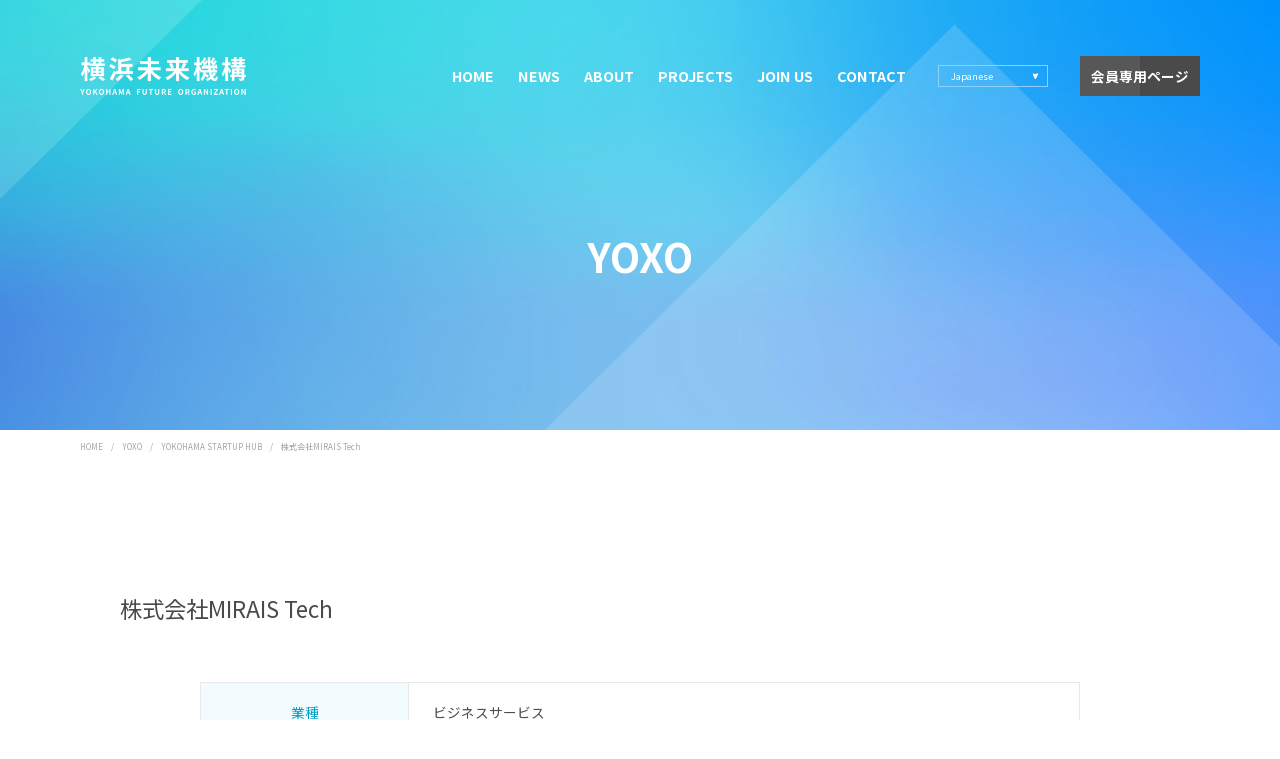

--- FILE ---
content_type: text/html; charset=UTF-8
request_url: https://yoxo-o.jp/startup/723/
body_size: 6085
content:
<!DOCTYPE html>
<html lang="ja" prefix="og: http://ogp.me/ns#">
<head>
<!-- Google tag (gtag.js) -->
<script async src="https://www.googletagmanager.com/gtag/js?id=G-8ZWL0EH4V1"></script>
<script>
  window.dataLayer = window.dataLayer || [];
  function gtag(){dataLayer.push(arguments);}
  gtag('js', new Date());

  gtag('config', 'G-8ZWL0EH4V1');
</script>


<meta charset="utf-8">
<meta name="viewport" content="width=device-width, initial-scale=1">
<meta name="format-detection" content="telephone=no">
<meta name="theme-color" content="#00A0C8">
<title>株式会社MIRAIS Tech | YOKOHAMA STARTUP HUB | 横浜未来機構</title>
<meta property="og:site_name" content="横浜未来機構" />
<meta property="og:url" content="https://yoxo-o.jp/startup/723/" />
<meta property="og:type" content="website" />
<meta property="og:title" content="株式会社MIRAIS Tech | YOKOHAMA STARTUP HUB | 横浜未来機構" />
<meta property="og:image" content="https://yoxo-o.jp/wp/wp-content/themes/yoxo/img/common/cmn-ogp-img.jpg" />
<meta name="twitter:card" content="summary_large_image" />
<meta name="twitter:site" content="@innovation_yoxo" />
<link rel="shortcut icon" type="image/x-icon" href="https://yoxo-o.jp/wp/wp-content/themes/yoxo/img/common/favicon.svg" />
<meta content="text/css">
<link rel="preconnect" href="https://fonts.googleapis.com">
<link rel="preconnect" href="https://fonts.gstatic.com" crossorigin>
<link href="https://fonts.googleapis.com/css2?family=Noto+Sans+JP:wght@400;700&display=swap" rel="stylesheet">
<link href="https://yoxo-o.jp/wp/wp-content/themes/yoxo/css/reset.css" rel="stylesheet" type="text/css" />
<link href="https://yoxo-o.jp/wp/wp-content/themes/yoxo/css/common.css?update=20251119" rel="stylesheet" type="text/css" />
<meta content="text/javascript">
<meta name='robots' content='max-image-preview:large' />
<link rel='stylesheet' id='wp-block-library-css' href='https://yoxo-o.jp/wp/wp-includes/css/dist/block-library/style.min.css?ver=6.1.9' type='text/css' media='all' />
<link rel='stylesheet' id='yoxo-theme-css-css' href='https://yoxo-o.jp/wp/wp-content/themes/yoxo/css/editor-styles.css?ver=6.1.9' type='text/css' media='all' />
<link rel='stylesheet' id='contact-form-7-css' href='https://yoxo-o.jp/wp/wp-content/plugins/contact-form-7/includes/css/styles.css?ver=5.7.5.1' type='text/css' media='all' />
<link rel="alternate" type="application/json+oembed" href="https://yoxo-o.jp/wp-json/oembed/1.0/embed?url=https%3A%2F%2Fyoxo-o.jp%2Fstartup%2F723%2F" />
<link rel="alternate" type="text/xml+oembed" href="https://yoxo-o.jp/wp-json/oembed/1.0/embed?url=https%3A%2F%2Fyoxo-o.jp%2Fstartup%2F723%2F&#038;format=xml" />
</head>

<body class="browser--chrome">

<header>
	<div class="header-inner width--cmn">
		<div class="header-logo">
						<a href="https://yoxo-o.jp" class="logo"><img src="https://yoxo-o.jp/wp/wp-content/themes/yoxo/img/common/company-logo-w.png" alt="横浜未来機構"></a>
					</div>
		<div class="header-content disp--pc">
			<nav class="header-nav c--white fw700">
				<div class="nav-item ">
					<a href="https://yoxo-o.jp" class="nav-item-txt">HOME</a>
				</div>
				<div class="nav-item ">
					<a href="https://yoxo-o.jp/news" class="nav-item-txt">NEWS</a>
				</div>
				<div class="nav-item ">
					<a href="https://yoxo-o.jp/about" class="nav-item-txt">ABOUT</a>
				</div>
				<div class="nav-item ">
					<a href="https://yoxo-o.jp/projects" class="nav-item-txt">PROJECTS</a>
				</div>
				<div class="nav-item ">
					<a href="https://yoxo-o.jp/join" class="nav-item-txt">JOIN US</a>
				</div>
								<div class="nav-item ">
					<a href="https://yoxo-o.jp/contact" class="nav-item-txt">CONTACT</a>
				</div>
			</nav>
			<div class="header-langage">
				<div class="select--langage c--white">
					<div class="gtranslate_wrapper" id="gt-wrapper-16425197"></div>					<div class="select-arrow icon--svg icon--arrow bg--white"></div>
				</div>
			</div>
			<a href="https://yoxo-o.jp/projects/2005/" target="_blank" class="btn-members-only btn--cmn2 bg--gray">
				<span class="fw700 txt--cmn c--white">会員専用ページ</span>
			</a>
		</div><!-- /.header-content -->
	</div><!-- /.header-inner -->
</header>

<div class="hamburger-btn js--btn-hamburger disp--sp">
	<div class="hamburger-btn-inner">
		<span></span><span></span><span></span>
	</div>
</div>

<div id="hamburger-menu" class="disp--sp c--white">
	<div class="menu-inner width--cmn">
		<div class="block-langage">
			<div class="select--langage">
				<div class="gtranslate_wrapper" id="gt-wrapper-25958981"></div>				<div class="select-arrow icon--svg icon--arrow bg--white"></div>
			</div>
		</div>
		<div class="block-bnr">
			<a href="https://yoxo-o.jp/projects/2005/" target="_blank" class="bnr fw700 txt--cmn bg--white">会員専用ページ</a>
		</div>
		<nav class="block-nav fw700 c--white">
			<div class="nav-item">
				<a href="https://yoxo-o.jp" class="nav-item-txt">HOME</a>
			</div>
			<div class="nav-item">
				<a href="https://yoxo-o.jp/news" class="nav-item-txt">NEWS</a>
			</div>
			<div class="nav-item">
				<a href="https://yoxo-o.jp/about" class="nav-item-txt">ABOUT</a>
			</div>
			<div class="nav-item">
				<a href="https://yoxo-o.jp/projects" class="nav-item-txt">PROJECTS</a>
			</div>
			<div class="nav-item">
				<a href="https://yoxo-o.jp/join" class="nav-item-txt">JOIN US</a>
			</div>
						<div class="nav-item">
				<a href="https://yoxo-o.jp/contact" class="nav-item-txt">CONTACT</a>
			</div>
		</nav>
		<div class="block-sns">
			<a href="https://www.facebook.com/yoxo.yokohama" target="_blank" class="sns-item facebook"><img src="https://yoxo-o.jp/wp/wp-content/themes/yoxo/img/common/icon-facebook.svg" alt=""></a>
			<a href="https://twitter.com/innovation_yoxo" target="_blank" class="sns-item twitter"><img src="https://yoxo-o.jp/wp/wp-content/themes/yoxo/img/common/icon-twitter-x.svg" alt=""></a>
			<a href="https://www.linkedin.com/company/yoxo-innovation-city-yokohama/" target="_blank" class="sns-item linkedin"><img src="https://yoxo-o.jp/wp/wp-content/themes/yoxo/img/common/icon-linkedin.svg" alt=""></a>
		</div>
	</div><!-- /.menu-inner -->
</div><!--/#hamburger-menu -->

<div id="hamburger-layer"></div><div id="startup-s">

<section class="sec-pagettl bg--cmn1 bg--cmn1-head">
	<div class="sec-inner width--cmn">
		<div class="pagettl fw700 c--white txt--center">YOXO</div>
	</div>
</section>

<div class="pnkz width--cmn c--lightgray">
<a href="https://yoxo-o.jp/" class="hover--underline">HOME</a>&emsp;/&emsp;<a href="https://yoxo-o.jp/yoxo" class="hover--underline">YOXO</a>&emsp;/&emsp;<a href="https://yoxo-o.jp/yoxo/startup-hub" class="hover--underline">YOKOHAMA STARTUP HUB</a>&emsp;/&emsp;<span>株式会社MIRAIS Tech</span></div>


<script type="application/ld+json">
{
	"@context": "https://schema.org",
	"@type": "BreadcrumbList",
	"itemListElement": [
	{
				"@type": "ListItem",
				"position": 1,
				"name": "HOME"
			,
				"item": "https://yoxo-o.jp/"},{
				"@type": "ListItem",
				"position": 2,
				"name": "YOXO"
			,
				"item": "https://yoxo-o.jp/yoxo"},{
				"@type": "ListItem",
				"position": 3,
				"name": "YOKOHAMA STARTUP HUB"
			,
				"item": "https://yoxo-o.jp/yoxo/startup-hub"},{
				"@type": "ListItem",
				"position": 4,
				"name": "株式会社MIRAIS Tech"
			}	]
}
</script>

<section class="sec-single width--cmn2">
	<div class="single-head">
		<h1 class="startup-ttl">株式会社MIRAIS Tech</h1>
	</div>

	<div class="single-tbl">
		<table class="startup-tbl txt--cmn">
						<tr>
				<th class="bg--lightblue c--blue">業種</th>
				<td>
					<ul>
												<li>ビジネスサービス</li>
											</ul>
				</td>
			</tr>
									<tr>
				<th class="bg--lightblue c--blue">住所</th>
				<td>神奈川県横浜市南区高砂町1-10-10-1F</td>
			</tr>
									<tr>
				<th class="bg--lightblue c--blue">WEBサイト</th>
				<td>
					<a href="https://mirais-tech.co.jp/" target="_blank" class="txt--u">https://mirais-tech.co.jp/</a>
				</td>
			</tr>
					</table>
	</div>

		<div class="single-txt txt--cmn">
		<p>軽貨物運送業界向け業務委託料前払いサービス「PAYS」を運営。
「笑顔を想像し、未来を創造する」をミッションに掲げる。</p>
	</div>
	
	<a href="https://yoxo-o.jp/yoxo/startup-hub#a-s" class="btn-to-archive btn--cmn1 bg--white hover--bg-gray hover--c-white fw700">
		一覧へ戻る
		<div class="icon--svg icon--arrow hover--bg-white"></div>
	</a>
</section>

</div><!-- #page_ID -->
<footer class="js--relative-btn-to-top">
	<a href="#" class="js--btn-to-top bg--gray hover--bg-blue">
		<div class="icon--svg icon--arrow bg--white"></div>
	</a>

	<div class="footer-bnr-area width--cmn2">
		<div class="footer-bnr-list">
			<a href="https://yoxo-o.jp/yoxofestival/" target="_blank" class="bnr hover--opacity">
				<img src="https://yoxo-o.jp/wp/wp-content/themes/yoxo/img/common/footer-bnr-yoxo-festival-sp.jpg" alt="YOXO FESTIVAL" class="disp--sp">
				<img src="https://yoxo-o.jp/wp/wp-content/themes/yoxo/img/common/footer-bnr-yoxo-festival-pc.jpg" alt="YOXO FESTIVAL" class="disp--pc">
			</a>
			<a href="https://yoxo-o.jp/arukikata/" target="_blank" class="bnr hover--opacity">
				<img src="https://yoxo-o.jp/wp/wp-content/themes/yoxo/img/common/footer-bnr-yoxo-arukikata-sp.jpg" alt="YOXOの歩き方" class="disp--sp">
				<img src="https://yoxo-o.jp/wp/wp-content/themes/yoxo/img/common/footer-bnr-yoxo-arukikata-pc.jpg" alt="YOXOの歩き方" class="disp--pc">
			</a>
			<a href="https://www.yoxo-college.com/" target="_blank" class="bnr hover--opacity">
				<img src="https://yoxo-o.jp/wp/wp-content/themes/yoxo/img/common/footer-bnr-yoxo-college-sp.jpg" alt="YOXOカレッジ" class="disp--sp">
				<img src="https://yoxo-o.jp/wp/wp-content/themes/yoxo/img/common/footer-bnr-yoxo-college-pc.jpg" alt="YOXOカレッジ" class="disp--pc">
			</a>
						<a href="https://techhub-yokohama.com/" target="_blank" class="bnr hover--opacity">
				<img src="https://yoxo-o.jp/wp/wp-content/themes/yoxo/img/common/footer-bnr-tech-hub-yokohama-sp.jpg" alt="TECH HUB YOKOHAMA" class="disp--sp">
				<img src="https://yoxo-o.jp/wp/wp-content/themes/yoxo/img/common/footer-bnr-tech-hub-yokohama-pc.jpg" alt="TECH HUB YOKOHAMA" class="disp--pc">
			</a>
		</div>
	</div><!-- /.footer-bnr-area -->

	<div class="footer-nav-area width--cmn2">
		<nav class="footer-block footer-nav-block">
			<div class="footer-nav1 fw700">
				<div class="nav-item-wrap">
					<div class="nav-item">
						<a href="https://yoxo-o.jp" class="nav-item-txt hover--underline">HOME</a>
					</div>
					<div class="nav-item">
						<a href="https://yoxo-o.jp/news" class="nav-item-txt hover--underline">NEWS</a>
					</div>
					<div class="nav-item">
						<a href="https://yoxo-o.jp/about" class="nav-item-txt hover--underline">ABOUT</a>
					</div>
				</div>
				<div class="nav-item-wrap">
					<div class="nav-item">
						<a href="https://yoxo-o.jp/projects" class="nav-item-txt hover--underline">PROJECTS</a>
					</div>
                    <div class="nav-item">
						<a href="https://yoxo-o.jp/join" class="nav-item-txt hover--underline">JOIN US</a>
					</div>
                    					<div class="nav-item">
						<a href="https://yoxo-o.jp/contact" class="nav-item-txt hover--underline">CONTACT</a>
					</div>
				</div>
			</div>
			<a href="https://yoxo-o.jp/projects/2005/" target="_blank" class="btn-members-only btn--cmn2 bg--gray">
				<span class="fw700 txt--cmn c--white">会員専用ページ</span>
			</a>
		</nav><!-- /.footer-nav-block -->

		<div class="footer-block footer-sns-block">
			<div class="footer-block-ttl fw700">公式SNS</div>
			<div class="footer-sns footer-nav2">
				<div class="nav-item sns-nav-item">
					<a href="https://www.facebook.com/yoxo.yokohama" target="_blank" class="nav-item-inner link--newtab-arrow facebook">
						<div class="sns-item-icon icon--svg"></div>
						<div class="nav-item-txt txt--cmn newtab-txt hover--underline">Facebook</div>
						<div class="newtab-arrow bg--lightgray2 hover--bg-gray">
							<div class="icon--svg icon--arrow2 hover--bg-lightgray2"></div>
						</div>
					</a>
				</div>
				<div class="nav-item sns-nav-item">
					<a href="https://twitter.com/innovation_yoxo" target="_blank" class="nav-item-inner link--newtab-arrow twitter">
						<div class="sns-item-icon icon--svg"></div>
						<div class="nav-item-txt txt--cmn newtab-txt hover--underline">X (旧Twitter)</div>
						<div class="newtab-arrow bg--lightgray2 hover--bg-gray">
							<div class="icon--svg icon--arrow2 hover--bg-lightgray2"></div>
						</div>
					</a>
				</div>
			</div>
		</div><!-- /.footer-sns-block -->

		<div class="footer-block footer-related-block">
			<div class="footer-block-ttl fw700">関連サイト</div>
			<div class="footer-related footer-nav2">
				<div class="nav-item-wrap">
					<div class="nav-item">
						<a href="https://socialport-y.city.yokohama.lg.jp/" target="_blank" class="nav-item-inner link--newtab-arrow">
							<div class="nav-item-txt txt--cmn newtab-txt hover--underline">スタートアップポートヨコハマ</div>
							<div class="newtab-arrow bg--lightgray2 hover--bg-gray">
								<div class="icon--svg icon--arrow2 hover--bg-lightgray2"></div>
							</div>
						</a>
					</div>
					<div class="nav-item">
						<a href="https://businessyokohama.com/whats-in/startup-directory/" target="_blank" class="nav-item-inner link--newtab-arrow">
							<div class="nav-item-txt txt--cmn newtab-txt hover--underline">Yokohama Startup Directory</div>
							<div class="newtab-arrow bg--lightgray2 hover--bg-gray">
								<div class="icon--svg icon--arrow2 hover--bg-lightgray2"></div>
							</div>
						</a>
					</div>
				</div>
									<div class="nav-item">
						<a href="https://www.linkedin.com/company/yoxo-innovation-city-yokohama/" target="_blank" class="nav-item-inner link--newtab-arrow">
							<div class="nav-item-txt txt--cmn newtab-txt hover--underline">Linkedin</div>
							<div class="newtab-arrow bg--lightgray2 hover--bg-gray">
								<div class="icon--svg icon--arrow2 hover--bg-lightgray2"></div>
							</div>
						</a>
					</div>
				</div>
			</div>
		</div><!-- /.footer-related-block -->
	</div><!-- /.footer-nav-area -->

	<div class="footer-copyright txt--center">&copy; YOKOHAMA FUTURE ORGANIZATION 2022.</div>
</footer>

<script type="text/javascript" src="//ajax.googleapis.com/ajax/libs/jquery/1.8.3/jquery.min.js"></script>
<script type="text/javascript" src="https://yoxo-o.jp/wp/wp-content/themes/yoxo/js/jquery.easing.1.3.js"></script>
<script type="text/javascript" src="https://yoxo-o.jp/wp/wp-content/themes/yoxo/js/script.js?update=20230315"></script>
<script type='text/javascript' src='https://yoxo-o.jp/wp/wp-includes/js/dist/vendor/lodash.min.js?ver=4.17.19' id='lodash-js'></script>
<script type='text/javascript' id='lodash-js-after'>
window.lodash = _.noConflict();
</script>
<script type='text/javascript' src='https://yoxo-o.jp/wp/wp-includes/js/dist/vendor/regenerator-runtime.min.js?ver=0.13.9' id='regenerator-runtime-js'></script>
<script type='text/javascript' src='https://yoxo-o.jp/wp/wp-includes/js/dist/vendor/wp-polyfill.min.js?ver=3.15.0' id='wp-polyfill-js'></script>
<script type='text/javascript' src='https://yoxo-o.jp/wp/wp-includes/js/dist/autop.min.js?ver=43197d709df445ccf849' id='wp-autop-js'></script>
<script type='text/javascript' src='https://yoxo-o.jp/wp/wp-includes/js/dist/blob.min.js?ver=a078f260190acf405764' id='wp-blob-js'></script>
<script type='text/javascript' src='https://yoxo-o.jp/wp/wp-includes/js/dist/block-serialization-default-parser.min.js?ver=eb2cdc8cd7a7975d49d9' id='wp-block-serialization-default-parser-js'></script>
<script type='text/javascript' src='https://yoxo-o.jp/wp/wp-includes/js/dist/vendor/react.min.js?ver=17.0.1' id='react-js'></script>
<script type='text/javascript' src='https://yoxo-o.jp/wp/wp-includes/js/dist/hooks.min.js?ver=4169d3cf8e8d95a3d6d5' id='wp-hooks-js'></script>
<script type='text/javascript' src='https://yoxo-o.jp/wp/wp-includes/js/dist/deprecated.min.js?ver=6c963cb9494ba26b77eb' id='wp-deprecated-js'></script>
<script type='text/javascript' src='https://yoxo-o.jp/wp/wp-includes/js/dist/dom.min.js?ver=133a042fbbef48f38107' id='wp-dom-js'></script>
<script type='text/javascript' src='https://yoxo-o.jp/wp/wp-includes/js/dist/vendor/react-dom.min.js?ver=17.0.1' id='react-dom-js'></script>
<script type='text/javascript' src='https://yoxo-o.jp/wp/wp-includes/js/dist/escape-html.min.js?ver=03e27a7b6ae14f7afaa6' id='wp-escape-html-js'></script>
<script type='text/javascript' src='https://yoxo-o.jp/wp/wp-includes/js/dist/element.min.js?ver=47162ff4492c7ec4956b' id='wp-element-js'></script>
<script type='text/javascript' src='https://yoxo-o.jp/wp/wp-includes/js/dist/is-shallow-equal.min.js?ver=20c2b06ecf04afb14fee' id='wp-is-shallow-equal-js'></script>
<script type='text/javascript' src='https://yoxo-o.jp/wp/wp-includes/js/dist/i18n.min.js?ver=9e794f35a71bb98672ae' id='wp-i18n-js'></script>
<script type='text/javascript' id='wp-i18n-js-after'>
wp.i18n.setLocaleData( { 'text direction\u0004ltr': [ 'ltr' ] } );
</script>
<script type='text/javascript' id='wp-keycodes-js-translations'>
( function( domain, translations ) {
	var localeData = translations.locale_data[ domain ] || translations.locale_data.messages;
	localeData[""].domain = domain;
	wp.i18n.setLocaleData( localeData, domain );
} )( "default", {"translation-revision-date":"2025-10-03 13:04:02+0000","generator":"GlotPress\/4.0.1","domain":"messages","locale_data":{"messages":{"":{"domain":"messages","plural-forms":"nplurals=1; plural=0;","lang":"ja_JP"},"Backtick":["\u30d0\u30c3\u30af\u30c6\u30a3\u30c3\u30af"],"Period":["\u30d4\u30ea\u30aa\u30c9"],"Comma":["\u30ab\u30f3\u30de"]}},"comment":{"reference":"wp-includes\/js\/dist\/keycodes.js"}} );
</script>
<script type='text/javascript' src='https://yoxo-o.jp/wp/wp-includes/js/dist/keycodes.min.js?ver=6e0aadc0106bd8aadc89' id='wp-keycodes-js'></script>
<script type='text/javascript' src='https://yoxo-o.jp/wp/wp-includes/js/dist/priority-queue.min.js?ver=99e325da95c5a35c7dc2' id='wp-priority-queue-js'></script>
<script type='text/javascript' src='https://yoxo-o.jp/wp/wp-includes/js/dist/compose.min.js?ver=bed3c550a0f81f1528f5' id='wp-compose-js'></script>
<script type='text/javascript' src='https://yoxo-o.jp/wp/wp-includes/js/dist/redux-routine.min.js?ver=b2e4ef03f84699189f29' id='wp-redux-routine-js'></script>
<script type='text/javascript' src='https://yoxo-o.jp/wp/wp-includes/js/dist/data.min.js?ver=ab4c47f6a66f3618588b' id='wp-data-js'></script>
<script type='text/javascript' id='wp-data-js-after'>
( function() {
	var userId = 0;
	var storageKey = "WP_DATA_USER_" + userId;
	wp.data
		.use( wp.data.plugins.persistence, { storageKey: storageKey } );
} )();
</script>
<script type='text/javascript' src='https://yoxo-o.jp/wp/wp-includes/js/dist/html-entities.min.js?ver=36a4a255da7dd2e1bf8e' id='wp-html-entities-js'></script>
<script type='text/javascript' src='https://yoxo-o.jp/wp/wp-includes/js/dist/shortcode.min.js?ver=7539044b04e6bca57f2e' id='wp-shortcode-js'></script>
<script type='text/javascript' id='wp-blocks-js-translations'>
( function( domain, translations ) {
	var localeData = translations.locale_data[ domain ] || translations.locale_data.messages;
	localeData[""].domain = domain;
	wp.i18n.setLocaleData( localeData, domain );
} )( "default", {"translation-revision-date":"2025-10-03 13:04:02+0000","generator":"GlotPress\/4.0.1","domain":"messages","locale_data":{"messages":{"":{"domain":"messages","plural-forms":"nplurals=1; plural=0;","lang":"ja_JP"},"Embeds":["\u57cb\u3081\u8fbc\u307f"],"Design":["\u30c7\u30b6\u30a4\u30f3"],"%s Block":["%s\u30d6\u30ed\u30c3\u30af"],"%1$s Block. %2$s":["%1$s\u30d6\u30ed\u30c3\u30af\u3002%2$s"],"%1$s Block. Column %2$d":["%1$s\u30d6\u30ed\u30c3\u30af\u3002\u30ab\u30e9\u30e0%2$d"],"%1$s Block. Column %2$d. %3$s":["%1$s\u30d6\u30ed\u30c3\u30af\u3002%2$d\u5217\u76ee\u3002%3$s"],"%1$s Block. Row %2$d":["%1$s\u30d6\u30ed\u30c3\u30af\u3002%2$d\u5217\u76ee"],"%1$s Block. Row %2$d. %3$s":["%1$s\u30d6\u30ed\u30c3\u30af\u3002%2$d\u884c\u76ee\u3002%3$s"],"Reusable blocks":["\u518d\u5229\u7528\u30d6\u30ed\u30c3\u30af"],"Text":["\u30c6\u30ad\u30b9\u30c8"],"Theme":["\u30c6\u30fc\u30de"],"Media":["\u30e1\u30c7\u30a3\u30a2"],"Widgets":["\u30a6\u30a3\u30b8\u30a7\u30c3\u30c8"]}},"comment":{"reference":"wp-includes\/js\/dist\/blocks.js"}} );
</script>
<script type='text/javascript' src='https://yoxo-o.jp/wp/wp-includes/js/dist/blocks.min.js?ver=2fecdd1687581f909b45' id='wp-blocks-js'></script>
<script type='text/javascript' src='https://yoxo-o.jp/wp/wp-content/themes/yoxo/js/editor-styles.js?ver=1680136160' id='yoxo-theme-js-js'></script>
<script type='text/javascript' src='https://yoxo-o.jp/wp/wp-content/plugins/contact-form-7/includes/swv/js/index.js?ver=5.7.5.1' id='swv-js'></script>
<script type='text/javascript' id='contact-form-7-js-extra'>
/* <![CDATA[ */
var wpcf7 = {"api":{"root":"https:\/\/yoxo-o.jp\/wp-json\/","namespace":"contact-form-7\/v1"}};
/* ]]> */
</script>
<script type='text/javascript' src='https://yoxo-o.jp/wp/wp-content/plugins/contact-form-7/includes/js/index.js?ver=5.7.5.1' id='contact-form-7-js'></script>
<script type='text/javascript' src='https://www.google.com/recaptcha/api.js?render=6Ld3gUIlAAAAAH7_cRVbanGkMfiDNTOb8kfxza-b&#038;ver=3.0' id='google-recaptcha-js'></script>
<script type='text/javascript' id='wpcf7-recaptcha-js-extra'>
/* <![CDATA[ */
var wpcf7_recaptcha = {"sitekey":"6Ld3gUIlAAAAAH7_cRVbanGkMfiDNTOb8kfxza-b","actions":{"homepage":"homepage","contactform":"contactform"}};
/* ]]> */
</script>
<script type='text/javascript' src='https://yoxo-o.jp/wp/wp-content/plugins/contact-form-7/modules/recaptcha/index.js?ver=5.7.5.1' id='wpcf7-recaptcha-js'></script>
<script type='text/javascript' id='gt_widget_script_16425197-js-before'>
window.gtranslateSettings = /* document.write */ window.gtranslateSettings || {};window.gtranslateSettings['16425197'] = {"default_language":"ja","languages":["en","zh-CN","ko","ja"],"url_structure":"sub_directory","detect_browser_language":1,"wrapper_selector":"#gt-wrapper-16425197","select_language_label":"Select Language","horizontal_position":"inline","flags_location":"https:\/\/yoxo-o.jp\/wp\/wp-content\/plugins\/gtranslate\/flags\/"};
</script><script src="https://yoxo-o.jp/wp/wp-content/plugins/gtranslate/js/dropdown.js?ver=6.1.9" data-no-minify="1" data-gt-orig-url="/startup/723/" data-gt-orig-domain="yoxo-o.jp" data-gt-widget-id="16425197" defer></script><script type='text/javascript' id='gt_widget_script_25958981-js-before'>
window.gtranslateSettings = /* document.write */ window.gtranslateSettings || {};window.gtranslateSettings['25958981'] = {"default_language":"ja","languages":["en","zh-CN","ko","ja"],"url_structure":"sub_directory","detect_browser_language":1,"wrapper_selector":"#gt-wrapper-25958981","select_language_label":"Select Language","horizontal_position":"inline","flags_location":"https:\/\/yoxo-o.jp\/wp\/wp-content\/plugins\/gtranslate\/flags\/"};
</script><script src="https://yoxo-o.jp/wp/wp-content/plugins/gtranslate/js/dropdown.js?ver=6.1.9" data-no-minify="1" data-gt-orig-url="/startup/723/" data-gt-orig-domain="yoxo-o.jp" data-gt-widget-id="25958981" defer></script>
</body>
</html>


--- FILE ---
content_type: text/html; charset=utf-8
request_url: https://www.google.com/recaptcha/api2/anchor?ar=1&k=6Ld3gUIlAAAAAH7_cRVbanGkMfiDNTOb8kfxza-b&co=aHR0cHM6Ly95b3hvLW8uanA6NDQz&hl=en&v=PoyoqOPhxBO7pBk68S4YbpHZ&size=invisible&anchor-ms=20000&execute-ms=30000&cb=jiq04o8pb0p5
body_size: 48474
content:
<!DOCTYPE HTML><html dir="ltr" lang="en"><head><meta http-equiv="Content-Type" content="text/html; charset=UTF-8">
<meta http-equiv="X-UA-Compatible" content="IE=edge">
<title>reCAPTCHA</title>
<style type="text/css">
/* cyrillic-ext */
@font-face {
  font-family: 'Roboto';
  font-style: normal;
  font-weight: 400;
  font-stretch: 100%;
  src: url(//fonts.gstatic.com/s/roboto/v48/KFO7CnqEu92Fr1ME7kSn66aGLdTylUAMa3GUBHMdazTgWw.woff2) format('woff2');
  unicode-range: U+0460-052F, U+1C80-1C8A, U+20B4, U+2DE0-2DFF, U+A640-A69F, U+FE2E-FE2F;
}
/* cyrillic */
@font-face {
  font-family: 'Roboto';
  font-style: normal;
  font-weight: 400;
  font-stretch: 100%;
  src: url(//fonts.gstatic.com/s/roboto/v48/KFO7CnqEu92Fr1ME7kSn66aGLdTylUAMa3iUBHMdazTgWw.woff2) format('woff2');
  unicode-range: U+0301, U+0400-045F, U+0490-0491, U+04B0-04B1, U+2116;
}
/* greek-ext */
@font-face {
  font-family: 'Roboto';
  font-style: normal;
  font-weight: 400;
  font-stretch: 100%;
  src: url(//fonts.gstatic.com/s/roboto/v48/KFO7CnqEu92Fr1ME7kSn66aGLdTylUAMa3CUBHMdazTgWw.woff2) format('woff2');
  unicode-range: U+1F00-1FFF;
}
/* greek */
@font-face {
  font-family: 'Roboto';
  font-style: normal;
  font-weight: 400;
  font-stretch: 100%;
  src: url(//fonts.gstatic.com/s/roboto/v48/KFO7CnqEu92Fr1ME7kSn66aGLdTylUAMa3-UBHMdazTgWw.woff2) format('woff2');
  unicode-range: U+0370-0377, U+037A-037F, U+0384-038A, U+038C, U+038E-03A1, U+03A3-03FF;
}
/* math */
@font-face {
  font-family: 'Roboto';
  font-style: normal;
  font-weight: 400;
  font-stretch: 100%;
  src: url(//fonts.gstatic.com/s/roboto/v48/KFO7CnqEu92Fr1ME7kSn66aGLdTylUAMawCUBHMdazTgWw.woff2) format('woff2');
  unicode-range: U+0302-0303, U+0305, U+0307-0308, U+0310, U+0312, U+0315, U+031A, U+0326-0327, U+032C, U+032F-0330, U+0332-0333, U+0338, U+033A, U+0346, U+034D, U+0391-03A1, U+03A3-03A9, U+03B1-03C9, U+03D1, U+03D5-03D6, U+03F0-03F1, U+03F4-03F5, U+2016-2017, U+2034-2038, U+203C, U+2040, U+2043, U+2047, U+2050, U+2057, U+205F, U+2070-2071, U+2074-208E, U+2090-209C, U+20D0-20DC, U+20E1, U+20E5-20EF, U+2100-2112, U+2114-2115, U+2117-2121, U+2123-214F, U+2190, U+2192, U+2194-21AE, U+21B0-21E5, U+21F1-21F2, U+21F4-2211, U+2213-2214, U+2216-22FF, U+2308-230B, U+2310, U+2319, U+231C-2321, U+2336-237A, U+237C, U+2395, U+239B-23B7, U+23D0, U+23DC-23E1, U+2474-2475, U+25AF, U+25B3, U+25B7, U+25BD, U+25C1, U+25CA, U+25CC, U+25FB, U+266D-266F, U+27C0-27FF, U+2900-2AFF, U+2B0E-2B11, U+2B30-2B4C, U+2BFE, U+3030, U+FF5B, U+FF5D, U+1D400-1D7FF, U+1EE00-1EEFF;
}
/* symbols */
@font-face {
  font-family: 'Roboto';
  font-style: normal;
  font-weight: 400;
  font-stretch: 100%;
  src: url(//fonts.gstatic.com/s/roboto/v48/KFO7CnqEu92Fr1ME7kSn66aGLdTylUAMaxKUBHMdazTgWw.woff2) format('woff2');
  unicode-range: U+0001-000C, U+000E-001F, U+007F-009F, U+20DD-20E0, U+20E2-20E4, U+2150-218F, U+2190, U+2192, U+2194-2199, U+21AF, U+21E6-21F0, U+21F3, U+2218-2219, U+2299, U+22C4-22C6, U+2300-243F, U+2440-244A, U+2460-24FF, U+25A0-27BF, U+2800-28FF, U+2921-2922, U+2981, U+29BF, U+29EB, U+2B00-2BFF, U+4DC0-4DFF, U+FFF9-FFFB, U+10140-1018E, U+10190-1019C, U+101A0, U+101D0-101FD, U+102E0-102FB, U+10E60-10E7E, U+1D2C0-1D2D3, U+1D2E0-1D37F, U+1F000-1F0FF, U+1F100-1F1AD, U+1F1E6-1F1FF, U+1F30D-1F30F, U+1F315, U+1F31C, U+1F31E, U+1F320-1F32C, U+1F336, U+1F378, U+1F37D, U+1F382, U+1F393-1F39F, U+1F3A7-1F3A8, U+1F3AC-1F3AF, U+1F3C2, U+1F3C4-1F3C6, U+1F3CA-1F3CE, U+1F3D4-1F3E0, U+1F3ED, U+1F3F1-1F3F3, U+1F3F5-1F3F7, U+1F408, U+1F415, U+1F41F, U+1F426, U+1F43F, U+1F441-1F442, U+1F444, U+1F446-1F449, U+1F44C-1F44E, U+1F453, U+1F46A, U+1F47D, U+1F4A3, U+1F4B0, U+1F4B3, U+1F4B9, U+1F4BB, U+1F4BF, U+1F4C8-1F4CB, U+1F4D6, U+1F4DA, U+1F4DF, U+1F4E3-1F4E6, U+1F4EA-1F4ED, U+1F4F7, U+1F4F9-1F4FB, U+1F4FD-1F4FE, U+1F503, U+1F507-1F50B, U+1F50D, U+1F512-1F513, U+1F53E-1F54A, U+1F54F-1F5FA, U+1F610, U+1F650-1F67F, U+1F687, U+1F68D, U+1F691, U+1F694, U+1F698, U+1F6AD, U+1F6B2, U+1F6B9-1F6BA, U+1F6BC, U+1F6C6-1F6CF, U+1F6D3-1F6D7, U+1F6E0-1F6EA, U+1F6F0-1F6F3, U+1F6F7-1F6FC, U+1F700-1F7FF, U+1F800-1F80B, U+1F810-1F847, U+1F850-1F859, U+1F860-1F887, U+1F890-1F8AD, U+1F8B0-1F8BB, U+1F8C0-1F8C1, U+1F900-1F90B, U+1F93B, U+1F946, U+1F984, U+1F996, U+1F9E9, U+1FA00-1FA6F, U+1FA70-1FA7C, U+1FA80-1FA89, U+1FA8F-1FAC6, U+1FACE-1FADC, U+1FADF-1FAE9, U+1FAF0-1FAF8, U+1FB00-1FBFF;
}
/* vietnamese */
@font-face {
  font-family: 'Roboto';
  font-style: normal;
  font-weight: 400;
  font-stretch: 100%;
  src: url(//fonts.gstatic.com/s/roboto/v48/KFO7CnqEu92Fr1ME7kSn66aGLdTylUAMa3OUBHMdazTgWw.woff2) format('woff2');
  unicode-range: U+0102-0103, U+0110-0111, U+0128-0129, U+0168-0169, U+01A0-01A1, U+01AF-01B0, U+0300-0301, U+0303-0304, U+0308-0309, U+0323, U+0329, U+1EA0-1EF9, U+20AB;
}
/* latin-ext */
@font-face {
  font-family: 'Roboto';
  font-style: normal;
  font-weight: 400;
  font-stretch: 100%;
  src: url(//fonts.gstatic.com/s/roboto/v48/KFO7CnqEu92Fr1ME7kSn66aGLdTylUAMa3KUBHMdazTgWw.woff2) format('woff2');
  unicode-range: U+0100-02BA, U+02BD-02C5, U+02C7-02CC, U+02CE-02D7, U+02DD-02FF, U+0304, U+0308, U+0329, U+1D00-1DBF, U+1E00-1E9F, U+1EF2-1EFF, U+2020, U+20A0-20AB, U+20AD-20C0, U+2113, U+2C60-2C7F, U+A720-A7FF;
}
/* latin */
@font-face {
  font-family: 'Roboto';
  font-style: normal;
  font-weight: 400;
  font-stretch: 100%;
  src: url(//fonts.gstatic.com/s/roboto/v48/KFO7CnqEu92Fr1ME7kSn66aGLdTylUAMa3yUBHMdazQ.woff2) format('woff2');
  unicode-range: U+0000-00FF, U+0131, U+0152-0153, U+02BB-02BC, U+02C6, U+02DA, U+02DC, U+0304, U+0308, U+0329, U+2000-206F, U+20AC, U+2122, U+2191, U+2193, U+2212, U+2215, U+FEFF, U+FFFD;
}
/* cyrillic-ext */
@font-face {
  font-family: 'Roboto';
  font-style: normal;
  font-weight: 500;
  font-stretch: 100%;
  src: url(//fonts.gstatic.com/s/roboto/v48/KFO7CnqEu92Fr1ME7kSn66aGLdTylUAMa3GUBHMdazTgWw.woff2) format('woff2');
  unicode-range: U+0460-052F, U+1C80-1C8A, U+20B4, U+2DE0-2DFF, U+A640-A69F, U+FE2E-FE2F;
}
/* cyrillic */
@font-face {
  font-family: 'Roboto';
  font-style: normal;
  font-weight: 500;
  font-stretch: 100%;
  src: url(//fonts.gstatic.com/s/roboto/v48/KFO7CnqEu92Fr1ME7kSn66aGLdTylUAMa3iUBHMdazTgWw.woff2) format('woff2');
  unicode-range: U+0301, U+0400-045F, U+0490-0491, U+04B0-04B1, U+2116;
}
/* greek-ext */
@font-face {
  font-family: 'Roboto';
  font-style: normal;
  font-weight: 500;
  font-stretch: 100%;
  src: url(//fonts.gstatic.com/s/roboto/v48/KFO7CnqEu92Fr1ME7kSn66aGLdTylUAMa3CUBHMdazTgWw.woff2) format('woff2');
  unicode-range: U+1F00-1FFF;
}
/* greek */
@font-face {
  font-family: 'Roboto';
  font-style: normal;
  font-weight: 500;
  font-stretch: 100%;
  src: url(//fonts.gstatic.com/s/roboto/v48/KFO7CnqEu92Fr1ME7kSn66aGLdTylUAMa3-UBHMdazTgWw.woff2) format('woff2');
  unicode-range: U+0370-0377, U+037A-037F, U+0384-038A, U+038C, U+038E-03A1, U+03A3-03FF;
}
/* math */
@font-face {
  font-family: 'Roboto';
  font-style: normal;
  font-weight: 500;
  font-stretch: 100%;
  src: url(//fonts.gstatic.com/s/roboto/v48/KFO7CnqEu92Fr1ME7kSn66aGLdTylUAMawCUBHMdazTgWw.woff2) format('woff2');
  unicode-range: U+0302-0303, U+0305, U+0307-0308, U+0310, U+0312, U+0315, U+031A, U+0326-0327, U+032C, U+032F-0330, U+0332-0333, U+0338, U+033A, U+0346, U+034D, U+0391-03A1, U+03A3-03A9, U+03B1-03C9, U+03D1, U+03D5-03D6, U+03F0-03F1, U+03F4-03F5, U+2016-2017, U+2034-2038, U+203C, U+2040, U+2043, U+2047, U+2050, U+2057, U+205F, U+2070-2071, U+2074-208E, U+2090-209C, U+20D0-20DC, U+20E1, U+20E5-20EF, U+2100-2112, U+2114-2115, U+2117-2121, U+2123-214F, U+2190, U+2192, U+2194-21AE, U+21B0-21E5, U+21F1-21F2, U+21F4-2211, U+2213-2214, U+2216-22FF, U+2308-230B, U+2310, U+2319, U+231C-2321, U+2336-237A, U+237C, U+2395, U+239B-23B7, U+23D0, U+23DC-23E1, U+2474-2475, U+25AF, U+25B3, U+25B7, U+25BD, U+25C1, U+25CA, U+25CC, U+25FB, U+266D-266F, U+27C0-27FF, U+2900-2AFF, U+2B0E-2B11, U+2B30-2B4C, U+2BFE, U+3030, U+FF5B, U+FF5D, U+1D400-1D7FF, U+1EE00-1EEFF;
}
/* symbols */
@font-face {
  font-family: 'Roboto';
  font-style: normal;
  font-weight: 500;
  font-stretch: 100%;
  src: url(//fonts.gstatic.com/s/roboto/v48/KFO7CnqEu92Fr1ME7kSn66aGLdTylUAMaxKUBHMdazTgWw.woff2) format('woff2');
  unicode-range: U+0001-000C, U+000E-001F, U+007F-009F, U+20DD-20E0, U+20E2-20E4, U+2150-218F, U+2190, U+2192, U+2194-2199, U+21AF, U+21E6-21F0, U+21F3, U+2218-2219, U+2299, U+22C4-22C6, U+2300-243F, U+2440-244A, U+2460-24FF, U+25A0-27BF, U+2800-28FF, U+2921-2922, U+2981, U+29BF, U+29EB, U+2B00-2BFF, U+4DC0-4DFF, U+FFF9-FFFB, U+10140-1018E, U+10190-1019C, U+101A0, U+101D0-101FD, U+102E0-102FB, U+10E60-10E7E, U+1D2C0-1D2D3, U+1D2E0-1D37F, U+1F000-1F0FF, U+1F100-1F1AD, U+1F1E6-1F1FF, U+1F30D-1F30F, U+1F315, U+1F31C, U+1F31E, U+1F320-1F32C, U+1F336, U+1F378, U+1F37D, U+1F382, U+1F393-1F39F, U+1F3A7-1F3A8, U+1F3AC-1F3AF, U+1F3C2, U+1F3C4-1F3C6, U+1F3CA-1F3CE, U+1F3D4-1F3E0, U+1F3ED, U+1F3F1-1F3F3, U+1F3F5-1F3F7, U+1F408, U+1F415, U+1F41F, U+1F426, U+1F43F, U+1F441-1F442, U+1F444, U+1F446-1F449, U+1F44C-1F44E, U+1F453, U+1F46A, U+1F47D, U+1F4A3, U+1F4B0, U+1F4B3, U+1F4B9, U+1F4BB, U+1F4BF, U+1F4C8-1F4CB, U+1F4D6, U+1F4DA, U+1F4DF, U+1F4E3-1F4E6, U+1F4EA-1F4ED, U+1F4F7, U+1F4F9-1F4FB, U+1F4FD-1F4FE, U+1F503, U+1F507-1F50B, U+1F50D, U+1F512-1F513, U+1F53E-1F54A, U+1F54F-1F5FA, U+1F610, U+1F650-1F67F, U+1F687, U+1F68D, U+1F691, U+1F694, U+1F698, U+1F6AD, U+1F6B2, U+1F6B9-1F6BA, U+1F6BC, U+1F6C6-1F6CF, U+1F6D3-1F6D7, U+1F6E0-1F6EA, U+1F6F0-1F6F3, U+1F6F7-1F6FC, U+1F700-1F7FF, U+1F800-1F80B, U+1F810-1F847, U+1F850-1F859, U+1F860-1F887, U+1F890-1F8AD, U+1F8B0-1F8BB, U+1F8C0-1F8C1, U+1F900-1F90B, U+1F93B, U+1F946, U+1F984, U+1F996, U+1F9E9, U+1FA00-1FA6F, U+1FA70-1FA7C, U+1FA80-1FA89, U+1FA8F-1FAC6, U+1FACE-1FADC, U+1FADF-1FAE9, U+1FAF0-1FAF8, U+1FB00-1FBFF;
}
/* vietnamese */
@font-face {
  font-family: 'Roboto';
  font-style: normal;
  font-weight: 500;
  font-stretch: 100%;
  src: url(//fonts.gstatic.com/s/roboto/v48/KFO7CnqEu92Fr1ME7kSn66aGLdTylUAMa3OUBHMdazTgWw.woff2) format('woff2');
  unicode-range: U+0102-0103, U+0110-0111, U+0128-0129, U+0168-0169, U+01A0-01A1, U+01AF-01B0, U+0300-0301, U+0303-0304, U+0308-0309, U+0323, U+0329, U+1EA0-1EF9, U+20AB;
}
/* latin-ext */
@font-face {
  font-family: 'Roboto';
  font-style: normal;
  font-weight: 500;
  font-stretch: 100%;
  src: url(//fonts.gstatic.com/s/roboto/v48/KFO7CnqEu92Fr1ME7kSn66aGLdTylUAMa3KUBHMdazTgWw.woff2) format('woff2');
  unicode-range: U+0100-02BA, U+02BD-02C5, U+02C7-02CC, U+02CE-02D7, U+02DD-02FF, U+0304, U+0308, U+0329, U+1D00-1DBF, U+1E00-1E9F, U+1EF2-1EFF, U+2020, U+20A0-20AB, U+20AD-20C0, U+2113, U+2C60-2C7F, U+A720-A7FF;
}
/* latin */
@font-face {
  font-family: 'Roboto';
  font-style: normal;
  font-weight: 500;
  font-stretch: 100%;
  src: url(//fonts.gstatic.com/s/roboto/v48/KFO7CnqEu92Fr1ME7kSn66aGLdTylUAMa3yUBHMdazQ.woff2) format('woff2');
  unicode-range: U+0000-00FF, U+0131, U+0152-0153, U+02BB-02BC, U+02C6, U+02DA, U+02DC, U+0304, U+0308, U+0329, U+2000-206F, U+20AC, U+2122, U+2191, U+2193, U+2212, U+2215, U+FEFF, U+FFFD;
}
/* cyrillic-ext */
@font-face {
  font-family: 'Roboto';
  font-style: normal;
  font-weight: 900;
  font-stretch: 100%;
  src: url(//fonts.gstatic.com/s/roboto/v48/KFO7CnqEu92Fr1ME7kSn66aGLdTylUAMa3GUBHMdazTgWw.woff2) format('woff2');
  unicode-range: U+0460-052F, U+1C80-1C8A, U+20B4, U+2DE0-2DFF, U+A640-A69F, U+FE2E-FE2F;
}
/* cyrillic */
@font-face {
  font-family: 'Roboto';
  font-style: normal;
  font-weight: 900;
  font-stretch: 100%;
  src: url(//fonts.gstatic.com/s/roboto/v48/KFO7CnqEu92Fr1ME7kSn66aGLdTylUAMa3iUBHMdazTgWw.woff2) format('woff2');
  unicode-range: U+0301, U+0400-045F, U+0490-0491, U+04B0-04B1, U+2116;
}
/* greek-ext */
@font-face {
  font-family: 'Roboto';
  font-style: normal;
  font-weight: 900;
  font-stretch: 100%;
  src: url(//fonts.gstatic.com/s/roboto/v48/KFO7CnqEu92Fr1ME7kSn66aGLdTylUAMa3CUBHMdazTgWw.woff2) format('woff2');
  unicode-range: U+1F00-1FFF;
}
/* greek */
@font-face {
  font-family: 'Roboto';
  font-style: normal;
  font-weight: 900;
  font-stretch: 100%;
  src: url(//fonts.gstatic.com/s/roboto/v48/KFO7CnqEu92Fr1ME7kSn66aGLdTylUAMa3-UBHMdazTgWw.woff2) format('woff2');
  unicode-range: U+0370-0377, U+037A-037F, U+0384-038A, U+038C, U+038E-03A1, U+03A3-03FF;
}
/* math */
@font-face {
  font-family: 'Roboto';
  font-style: normal;
  font-weight: 900;
  font-stretch: 100%;
  src: url(//fonts.gstatic.com/s/roboto/v48/KFO7CnqEu92Fr1ME7kSn66aGLdTylUAMawCUBHMdazTgWw.woff2) format('woff2');
  unicode-range: U+0302-0303, U+0305, U+0307-0308, U+0310, U+0312, U+0315, U+031A, U+0326-0327, U+032C, U+032F-0330, U+0332-0333, U+0338, U+033A, U+0346, U+034D, U+0391-03A1, U+03A3-03A9, U+03B1-03C9, U+03D1, U+03D5-03D6, U+03F0-03F1, U+03F4-03F5, U+2016-2017, U+2034-2038, U+203C, U+2040, U+2043, U+2047, U+2050, U+2057, U+205F, U+2070-2071, U+2074-208E, U+2090-209C, U+20D0-20DC, U+20E1, U+20E5-20EF, U+2100-2112, U+2114-2115, U+2117-2121, U+2123-214F, U+2190, U+2192, U+2194-21AE, U+21B0-21E5, U+21F1-21F2, U+21F4-2211, U+2213-2214, U+2216-22FF, U+2308-230B, U+2310, U+2319, U+231C-2321, U+2336-237A, U+237C, U+2395, U+239B-23B7, U+23D0, U+23DC-23E1, U+2474-2475, U+25AF, U+25B3, U+25B7, U+25BD, U+25C1, U+25CA, U+25CC, U+25FB, U+266D-266F, U+27C0-27FF, U+2900-2AFF, U+2B0E-2B11, U+2B30-2B4C, U+2BFE, U+3030, U+FF5B, U+FF5D, U+1D400-1D7FF, U+1EE00-1EEFF;
}
/* symbols */
@font-face {
  font-family: 'Roboto';
  font-style: normal;
  font-weight: 900;
  font-stretch: 100%;
  src: url(//fonts.gstatic.com/s/roboto/v48/KFO7CnqEu92Fr1ME7kSn66aGLdTylUAMaxKUBHMdazTgWw.woff2) format('woff2');
  unicode-range: U+0001-000C, U+000E-001F, U+007F-009F, U+20DD-20E0, U+20E2-20E4, U+2150-218F, U+2190, U+2192, U+2194-2199, U+21AF, U+21E6-21F0, U+21F3, U+2218-2219, U+2299, U+22C4-22C6, U+2300-243F, U+2440-244A, U+2460-24FF, U+25A0-27BF, U+2800-28FF, U+2921-2922, U+2981, U+29BF, U+29EB, U+2B00-2BFF, U+4DC0-4DFF, U+FFF9-FFFB, U+10140-1018E, U+10190-1019C, U+101A0, U+101D0-101FD, U+102E0-102FB, U+10E60-10E7E, U+1D2C0-1D2D3, U+1D2E0-1D37F, U+1F000-1F0FF, U+1F100-1F1AD, U+1F1E6-1F1FF, U+1F30D-1F30F, U+1F315, U+1F31C, U+1F31E, U+1F320-1F32C, U+1F336, U+1F378, U+1F37D, U+1F382, U+1F393-1F39F, U+1F3A7-1F3A8, U+1F3AC-1F3AF, U+1F3C2, U+1F3C4-1F3C6, U+1F3CA-1F3CE, U+1F3D4-1F3E0, U+1F3ED, U+1F3F1-1F3F3, U+1F3F5-1F3F7, U+1F408, U+1F415, U+1F41F, U+1F426, U+1F43F, U+1F441-1F442, U+1F444, U+1F446-1F449, U+1F44C-1F44E, U+1F453, U+1F46A, U+1F47D, U+1F4A3, U+1F4B0, U+1F4B3, U+1F4B9, U+1F4BB, U+1F4BF, U+1F4C8-1F4CB, U+1F4D6, U+1F4DA, U+1F4DF, U+1F4E3-1F4E6, U+1F4EA-1F4ED, U+1F4F7, U+1F4F9-1F4FB, U+1F4FD-1F4FE, U+1F503, U+1F507-1F50B, U+1F50D, U+1F512-1F513, U+1F53E-1F54A, U+1F54F-1F5FA, U+1F610, U+1F650-1F67F, U+1F687, U+1F68D, U+1F691, U+1F694, U+1F698, U+1F6AD, U+1F6B2, U+1F6B9-1F6BA, U+1F6BC, U+1F6C6-1F6CF, U+1F6D3-1F6D7, U+1F6E0-1F6EA, U+1F6F0-1F6F3, U+1F6F7-1F6FC, U+1F700-1F7FF, U+1F800-1F80B, U+1F810-1F847, U+1F850-1F859, U+1F860-1F887, U+1F890-1F8AD, U+1F8B0-1F8BB, U+1F8C0-1F8C1, U+1F900-1F90B, U+1F93B, U+1F946, U+1F984, U+1F996, U+1F9E9, U+1FA00-1FA6F, U+1FA70-1FA7C, U+1FA80-1FA89, U+1FA8F-1FAC6, U+1FACE-1FADC, U+1FADF-1FAE9, U+1FAF0-1FAF8, U+1FB00-1FBFF;
}
/* vietnamese */
@font-face {
  font-family: 'Roboto';
  font-style: normal;
  font-weight: 900;
  font-stretch: 100%;
  src: url(//fonts.gstatic.com/s/roboto/v48/KFO7CnqEu92Fr1ME7kSn66aGLdTylUAMa3OUBHMdazTgWw.woff2) format('woff2');
  unicode-range: U+0102-0103, U+0110-0111, U+0128-0129, U+0168-0169, U+01A0-01A1, U+01AF-01B0, U+0300-0301, U+0303-0304, U+0308-0309, U+0323, U+0329, U+1EA0-1EF9, U+20AB;
}
/* latin-ext */
@font-face {
  font-family: 'Roboto';
  font-style: normal;
  font-weight: 900;
  font-stretch: 100%;
  src: url(//fonts.gstatic.com/s/roboto/v48/KFO7CnqEu92Fr1ME7kSn66aGLdTylUAMa3KUBHMdazTgWw.woff2) format('woff2');
  unicode-range: U+0100-02BA, U+02BD-02C5, U+02C7-02CC, U+02CE-02D7, U+02DD-02FF, U+0304, U+0308, U+0329, U+1D00-1DBF, U+1E00-1E9F, U+1EF2-1EFF, U+2020, U+20A0-20AB, U+20AD-20C0, U+2113, U+2C60-2C7F, U+A720-A7FF;
}
/* latin */
@font-face {
  font-family: 'Roboto';
  font-style: normal;
  font-weight: 900;
  font-stretch: 100%;
  src: url(//fonts.gstatic.com/s/roboto/v48/KFO7CnqEu92Fr1ME7kSn66aGLdTylUAMa3yUBHMdazQ.woff2) format('woff2');
  unicode-range: U+0000-00FF, U+0131, U+0152-0153, U+02BB-02BC, U+02C6, U+02DA, U+02DC, U+0304, U+0308, U+0329, U+2000-206F, U+20AC, U+2122, U+2191, U+2193, U+2212, U+2215, U+FEFF, U+FFFD;
}

</style>
<link rel="stylesheet" type="text/css" href="https://www.gstatic.com/recaptcha/releases/PoyoqOPhxBO7pBk68S4YbpHZ/styles__ltr.css">
<script nonce="PY9RnVkTnVu9F5W2CnnonA" type="text/javascript">window['__recaptcha_api'] = 'https://www.google.com/recaptcha/api2/';</script>
<script type="text/javascript" src="https://www.gstatic.com/recaptcha/releases/PoyoqOPhxBO7pBk68S4YbpHZ/recaptcha__en.js" nonce="PY9RnVkTnVu9F5W2CnnonA">
      
    </script></head>
<body><div id="rc-anchor-alert" class="rc-anchor-alert"></div>
<input type="hidden" id="recaptcha-token" value="[base64]">
<script type="text/javascript" nonce="PY9RnVkTnVu9F5W2CnnonA">
      recaptcha.anchor.Main.init("[\x22ainput\x22,[\x22bgdata\x22,\x22\x22,\[base64]/[base64]/bmV3IFpbdF0obVswXSk6Sz09Mj9uZXcgWlt0XShtWzBdLG1bMV0pOks9PTM/bmV3IFpbdF0obVswXSxtWzFdLG1bMl0pOks9PTQ/[base64]/[base64]/[base64]/[base64]/[base64]/[base64]/[base64]/[base64]/[base64]/[base64]/[base64]/[base64]/[base64]/[base64]\\u003d\\u003d\x22,\[base64]\\u003d\\u003d\x22,\x22wq7DnRPCqcKCGlXCqcOhE8Ovw5LClMOvw7LDmMKEwqXClERzwo8/L8KMw4wFwrlIwpLCognDhsOObi7Ck8OPa37DvcOabXJFJMOIR8KOwp/CvMOlw43DoV4cC3rDscKswoJewovDlmfCqcKuw6PDs8OzwrM4w4XDmsKKSSzDrRhQBQXDuiJTw5RBNmDDvSvCrcKIdSHDtMKPwqAHIS1jG8OYFcKtw43DmcKuwr3CpkU4YlLCgMOcH8KfwoZgT2LCjcKgwrXDoxE9YAjDrMOKWMKdwp7CrBVewrt4woDCoMOhTsOyw5/CiWPClyEPw7vDlgxDwrfDocKvwrXCvMKOWsOVwrvChFTCo2zCq3F0w4jDkGrCvcKsDGYMYMOuw4DDlgVJJRHDo8OKDMKUwpzDozTDsMOaH8OED0JhVcOXWsOufCc9QMOMIsKbwqXCmMKMwoPDsxRIw59zw7/DgsO3DMKPW8K4E8OeF8OZU8Krw73DjGPCkmPDpnB+KcK/w4LCg8O2wqnDn8KgcsOkwo3Dp0MxEirClhTDrwNHPcKmw4bDuQ/DuWY8KcOrwrtvwoVCQinCnW8pQ8KhwqnCm8Ouw6N+a8KRC8KMw6x0wr4xwrHDgsK+wpMdTETCv8K4wpswwo0CO8OrasKhw5/DkTU7Y8OjB8Kyw7zDvcOfVC9Nw6fDnQzDqAHCjQNHIFMsNCLDn8O6IDATwoXClGnCm2jCvMKowprDmcKacy/CnATCoCNhbF/[base64]/DlMOfCkoqwqnClMOWwqsLw6LCnDHDg8KZMDLDmBdUwobClMKcw41ow4NKQcKffxx8BnZBBMKvBMKHwr5JShPCn8O+ZH/Ct8OFwpbDu8KYw4kcQMKEKsOzAMO7fFQ0w7wrDi/CjMKCw5gDw6ohfQBvwrPDpxrDjMOvw514wot3UsOMGcKLwoo5w4w5woPDljLDlMKKPQN+wo3Doh3CrXLChlTDtkzDuhzCl8O9wqVqTMOTXV1hO8KAYcKmAjpRDhrCgxTDqMOMw5TCljxKwrw9Y2Aww4cWwq5awpnClHzCmXF9w4MOYX/ChcKZw4jCpcOiOHNbfcKbI1M6wolZecKPV8OOVMK4wrxFw5bDj8KNw7d3w797YMKyw5bCtHfDhAhow7fClcO4NcKLwrdwAWPCngHCvcKtNsOuKMKdMR/Cs3opD8Ktw4PCkMO0wp5zw5jCpsK2GcOGIn1oPsK+GxduHVXCt8Kkw7cVwpLDtwTDmsKsXsKOw7Q0fMKZw7DCk8KSYiHDvlLCrcKeRsOmw6PCqivChiokLsOAM8Klw4PDpiHDvcKEwojCs8K9wrM+MA7CsMO+MEQIS8O8wpY9w7YAwp/Cj0wZwrQBwqvCjSEbdU84L3DCvMOcfcOqWFwmw7FERMOnwq19bcKAwrYTw57Ck0c+asKsL1hKFcO5aE/CpVXCnsKxewrDpywSwodmZgQBw6XDoSfCiXhKOl8Aw5/DvxdOw65jwq9bw5lOG8KUw5vCsmTDrMOYw7TDrsOpw5BWBcOnwqwDw7ACwqovRMO+AsOcw6zDrcKDwq/DjWHCncOiw7XDm8KXw4lnUjc6wrTCh2/DpcKmZ0FlRcOoHT98w5bDsMOAw4bDvhxywqUTw4FAwpbDvMKQAmoWw63CmsOLA8Orw7t2EBjCi8OXOAQxw4hYY8KfwrPDtQvDnFPCpsOtRVPDgsOUw4HDgcOWcETCqsOIw7EoRk7CvsKhwrdOwrDCpm9RdiLDpyLCtsO/[base64]/wr/[base64]/Dr07CkMK7w5DDrkLCvifDtcOOehQwAcOgwpwCwqPCmmwVw4p2wrs9K8Omw5xufB7CvsOPwqZFwpM4XcOtKcOwwqFrwrE0w5t4w4fCtDDDn8OkY1LDkhR4w7TDuMOFw5pLJBfDpsK/[base64]/wpzCmy3CpMKLw7tJfXduwp/[base64]/Cs2rDvcO7L3M5wrFiJwRrd8O/[base64]/woLDl8OUwrXDnCNMLnXCicKzw53CtsO8wo3DkgJawpdvw6fDuV/Ck8O/J8OiwpXDr8KTA8OlDGJuOsOnwrTCjT3Ck8OhWMKKw4h6woclwrfDiMOyw67Dhn7Cj8K0K8K2wrDCoMKJbsKDwrkzw6MMw6oyF8KqwrNpwrM/dQjCrVzCpMOFXcOKwoTDqU/CoVR+cmvDucO7w7bDvMOywqrCtMO4wr7DhDbCqEsXwo5vw5HCt8KDw6TDmcKPwqrDlAbCusOjdElJUXZtw5LDimrDhsKUXcOpD8K/w53CjMOZMcKqw57Cu2fDisOYX8KwAg7Dln81wolSw4ZfZ8OowqrCuSkowqFeSjZWwr/DiVzDq8KNB8O1w5jDrXksQHzCmiAUZxXDh2t8w6wHW8OBwrQ2NsKQwo81w68/A8K8LMKqw6DDm8KowpQJO2rDj0DCjDEjWkcGw4EXw5TCnMKaw78QbMOSw5TDrDrCgS/DkGrCvsK1w4VOw5TDhcOdQcOucMKbwp4Twqd5FEXDrcOBwpPCo8KnNjXDi8KIwrXDgjcsw7M1w6wlwptzF29Fw6vDqcKKSQBrw4ZZX29GAsKvQMOvw608ZGvDr8OAKnnCsEQ2NcOhBETCisOvLsKoUXpKQUrDvsKbSWMEw5bChBfCiMOJeBrDr8KnP2xmw69wwpU/[base64]/[base64]/cT0uG0fCv8Osw7QYVMKWEmoJw7kYw7rDvcK1w5Atw5VCwpTCrcO/w4DDnsOKw4oiImfDrk/[base64]/CpMK1wpjDlcKQw7nDnMOTw7giw5LDui/CgcO3F8Odwo08wotXw5t/XcOCbWXCpgtawpPDssOVV33DuChkwoEeE8Kjw6rDnWjCtMKDcwLDjMKRdUXDqMK1EgrCnT3DiWwMN8KMw4QKw63DgAnCl8K+w7/DvMK8UcKewq5Kwr3Cs8OCwqJIwqXCo8KDdcKbw5E+CMK6XSxRw5XCo8KJw7sGOX3Dm2DCqBUYdHxFw7HCncO+wqfCn8KvSMKpw4TCiUYeJ8O/w6pOwpvDncKyGCrCiMKxw5zCvQ0/w6/CuGtzwqQ7P8K/w5cJHcONbMK+LsOODMOXw5vDrwXCtcK0YUgbLW3DusOpZMK0OE0VQyIMw6wWwopxcMOlw6MjbjJHNMKPScOow4rCuS3ClMOUw6bClyfDmWrDr8OVDcKtwrFvCsOdRsKWc03Dk8KKwqbCuHhxwo/Ck8KlTy/DkcKAwqTCpxfDk8KSbUYIw61ie8OkwodgwozDpTPDhS5CWMOgwoV/J8KGSXPCgxFmw4LCocOYA8KDwqrClE/[base64]/Cq8ONFMOAIWHDgMO/[base64]/DiCpRw709FMOywqRww7J5HMOCfEssQXYgW8OHc3lbVMOLw4YBcB/DnU3ClwMadhRGwrbCkcKASsOGw7dvH8Khwpsjew/CnVPCvnJ1w6xNw7jDszHCtsKzw6/[base64]/DicKgfcKHQArDhMKRekgiQ8O+BMOLwoHCnsKbay5Zw6DCthbDnmzCuMOrwpnDtx8ZwrEtNjHCumHDicKuwoxSBhcNHDPDhV/[base64]/K8Ohw6tswoERwqnDkMK6ZApaMsOZRmrCuSTCmsKwwpMbwotKwpgfw73Cr8OOwoTCiSXDpVTDucK5XsKfE0pgY33CmRnDhcKLTkp6VG1PH2PDti1nRw4Xw5nDkcKSfMKpBQ4kw4PDhXrDui/[base64]/d8Kzw7DCtMOBw549w4PCl8K+SkUQwobCncO6woJjw4jDusKww54QwoDCqGPDjXhxLzxcw5Q7wpTCoWnCnRTDgmBDQRU9JsOmBMO5w6/CpDHDsknCrsOiZxsMV8KWGA0Xw4YLezpUwqQZwpnCuMK9w4HDuMOEFwhSw53CgsOFw7J9WcKBHVHCmcODw55EwqoLXWTDucOaHGYHcAfDrQzCogEww55XwoQBGcONwoN/[base64]/CrFLDvMKTw7NECCYlwrDCjMO+wr3Cr2UhT2dJLGHCmMOrwrbCrsO6w4Z0w40jw4PCvMOpw5dTZ23CmUnDnlZxf1TCosKmEsOYOxN1w5nDpmM8WW7CosOjwociX8KqcA5MYF1kwoQ/[base64]/CmMK8F0DDjsKKIcOLKUbDjcOlBzcow53DvMK6CMO6Pm7CliHCh8K0wrHDlGkAZH4Dwrsbwqoow73DoEDDhcOKw6zDlDBWWz4nwpEbDj84emzChcObLsOoFEptLTvDjMKaG0rDmsKIa2LDm8OfK8OVw5YvwrIicxbCrsKiwqDCo8O2w4vDicOMw4rCgMO+wq/ClMOWSMOicSjDrHDCs8OOHMO8w60+VCdJGQDDkjQXaE3CjDUgw4Ucb3gINMKPwoLCvcOmwrzCuDXDrifCjSZ2GcKTJcKrwqFULEHCoV1DwphZwqTCsRFCwo7Cpg/DoXQ4fRLCsX7DmhopwoU3e8KjbsK/BU7Cv8OSw4TDmcOfw7rDk8OfWsK+ZMOxw55TwpfDv8OFw5EVwoDCscKfIivDtgwpwqXCjCvCk3XDl8KZwqEbw7fCt0zCq1h1I8O2wqrCgcOuHF3ClsOFwoRJw43CvjzCmsOcX8Ozwq/CgsKlwpUwPsOqDcO+w4LDj2bChsO/woHCoGrDuRQ2fsO6acKXQMKYwok8w7LCoS1pS8ONw5fCnkd8EsOPwpLDlsOvKMKaw4nDhMOPwoBvXksLwrENAMKkw4LDtxwxw6nDg0XCrCzDu8K0w58xSMK2woduDRNLw5jDoVtla0c6ccKwXcOxWgnChnTCn2kPWRVOw5jCsWNTA8KzDcO3RE7DiFx/C8KPwrwmc8K4wotaQsOswqLCiTZQV1F1QXgHE8Obw4rDo8K4SMKRw4hJw5vDvGTCmilKw5rCgGPDjsKuwocdw7PDm03CsUpAwqQ/w4rDkxMowrIJw5bCu3TCtSF0BUBQFARzw5DDkMOwFMKoITYPRsKkwprCrsOIwrDCu8OzwqNyfgnDrGIfw4YGGsKcwrnCml3CncKzw4wmw7TCosKcUzTCosKjw4/DonwoFDfCicOhwrhbBWNbSsKMw4zCi8OVTHEswpPClMOkw6fClsOxwocwWsODZ8OywoAVw7LDpD9iRT0yKsOlXyPCh8OVcSNxw63ClcOYw59QPQfCgSrCg8O3CsK/[base64]/a8OfwodHwqd8fcKeGjnDvEvCrMKRAy8QwokvGC3CgBBkwp/CmMOPQ8KNSsKoIcKBw4fCusOMwoBCw5BwQAnCg2dQd09rw5VbU8KmwqUIwqbDjxo7ecOdIAdGUMOZworDkSFLw4xqL0zDtjXCmRTCtkXDvcKQfsKKwq0nIyFow4Ilw7F3woZ8bVTCo8OXfQ/DkGN3LcKIw6nClxJ3aEnDtgjCgsK0wqgNwpYkATU5U8OAwppHw5VEw540XV8ACsOJwrNVw6PDuMOKKcO8UXRVV8OMFz1kbDDDg8OJZsORQsOdZcKOwr/[base64]/LsKvY3AkA8KaHx1twrgRwoFLf8KywpnCocOBXMK7w4DCp39KFXnCp1rDhsKlYnPDqsO/YitkZ8OcwoEtZ0DDsnHDpGXDq8OdUWXChMOIw7o+HENAF2LDs1/[base64]/Cs2FJwrQ8w58Fw4/CksOiKHnCjcKXw5nDohnDpsORw63DosKjccKfw5nDlWc8a8OHwowhIWUOwp3DmjTDvw4hMh3Cui3CoRVWFsO2UD08w489w41/wr/[base64]/DpcODwpg5w57Dl8KdG8KoKMO9HDnCjjU5wrPCo8Onw5HDpMO9AMORBB4Ew61bPlvDrcOTwpk/w5vDiirCoTTCscOVIcK/w4wAw4oIbkDCt0fDhghMUQ/Ci2PDpMKyAjrDj3J+w4/[base64]/DtsK0bMKPP8OOUiNcw4giYzoEYsOMIUJqfxnCk8KTwqsWfWpOY8Ozw6vCgCgyPx5bWMKNw5/[base64]/CtgPDoE3CgsODw7LDqFBgLMOIw4HCrcOQR8OPwrx2woLDtsOTZsKrf8ONw4rDt8OZPEA9wroidcK/RcKtw7/[base64]/Dn1PDkk4Awo/CrkPDkMOpb8KLXCFBRXfCusOQwoFnw69Bw7RJw4vDsMKUT8K3bsKswoJQUDJ1e8O2EnIbwosrRklDwqlGwq12aQIcTy5Iwr7DkArDqlrDgMOJwpUQw4bCpR7DqMKnYX3Dp0x/wp/[base64]/CpwTDiA7CvMOlR8OPMcOCwpfCtMKzRzfCn8O+w6IZRGXCh8OXf8KTD8Oze8O2YGLCpiTDkS/[base64]/CrMOYw6Q1w5ZCw4fCqyl1EUE0f8OMwrFhwohxwq18w7PClMO2G8OZLsOeXgFcVF5DwoZgNsOwPMKZfsKEw4Nvw6Vzw6jCiDAIW8Ouw5/Cm8K6wq4vw6jCmmrDrsKAdsKHHwEwWHXDq8Ocw4fDgsOZwrXChgfChEwbwqhFQMKAwpvDjAzChMKpe8KJdDTDosOmXHggw6HDk8KuXW/DhxEhwp3DmlY/cVR5HGNDwot7OxpGw6zCkCZlWUfCkHfCgsO+wpxsw5TDk8O1FcKFwr4swqHDtDBlwqrDm0jCsRAmwppiw5YSacKmc8KJXcKLwqU7w4vChH0nwr/[base64]/CgENxUHbCp3/Dm8O2wp/DihbCsMK2ByTCsMKwWjPDp8Kmw4tDWsOBw7XCumPDo8O7PMKiUcO7wrzCnmLCvcKNaMOTw5/[base64]/wqTCmETDviZhOQ9NKcOqw60jw5xvOVgew6fCu2jCnsOiNMOHchXCq8KVw48ow7IXSMOuLnnDil/CkcOZwqhJSMKFYGQQw6XCrcKpw6ttw7zCtMK+fcK3TxNzwqUwA2N+wrhLwpbCqFXDnwHClcK/[base64]/[base64]/CkMO1YsODw41vw6/[base64]/DrcK1CMKlwpjCnzl+w4Y2wr/CsCIowpVrwrLCncO/BhrCuT9JfcO/wr97w5sww6HCs1XDkcK6w6QjMlx8wr8lw60lwoVoAVIIwrfDkMKBKcO6w6rCllcxwr9mVnBzwpXCsMKcw7ARw7fDsUVUw6/DriAjVsObdcKJw7fDjTUfw7HDsRhMM3nCr2IGw7AnwrXCtzc4wqhtKwfCl8KLwqrCkVjDrMOfwp4oTMOsbsKWZTk5wpHCowfDr8KxdRB+Y3UTRj/Cnl0JHmEPw4JkdRQdIsKvwrs8w5HClsOOw6rCl8OJDyodwrDCsMOnEFodw5zDsFw3UMKEQlg0WjPDgcOxw7PCtMO+b8O0Jxx7wrBmfiLCh8OzB23CtcO0OsKud3DCqcKALDc/PcKmZmjDv8KXbMKNwrjDm39YwrjDk0whPcK6GcOrawQ1wpDCjW0Aw5UWS0s+HyUpTcKqMVwAwqdOw6/CpyJ1TE7Cv2HCisOgJQcqw455w7dkIcK0cn5sw5XCjcOFw6M8w4zDtEnDocO3ACI6VBcYw5UhfsOnw6XDmicPw7/[base64]/[base64]/[base64]/[base64]/[base64]/[base64]/DrcKBwqHCn8K7bcOawrfDlzEwwozDosOQYMK5woxJwqXDpxgEwrPCncOldsOWPsKUwr7CksKZHcOKwp5Fw6fDj8KjNiwEwprDn2JxwoZwbGFbwqnCqS3ClmLCvsOwdzzDhcKBdho0Wws2w7IGFg1Lf8OTQg9zDVhnMhA/E8OjHsOJEsKcNsK8wpMPOMOtfsOeY3HCksOsKRTDgRLDgcORcsO0bU58dsKMMyTCi8OCf8Obw5hyYMO/SH/[base64]/DrsOlwofDrsOxw4PDpWnChMOWDcOtdz7CtcOALsOGw6o6HgV+EcOke8KKYRUKb0vCn8KQwoHCucKpwpwqw71fCTbDvSTDr0LDjcKuwqPDp1BKw6VLdWYQw4fDrxnDiA1YFF7DgRN4w5XDvjXDpMKgwq/DjTTCmsOCw6V5w6gWw6YYwoPDtcOtwovCpR91Txhbc0QZw57CnMKmwqXCrMKGw53DrWzCjwYPMQtcHsKyHSTDjRZZwrDCvcK9EsKcwqp8BMOSwrDCscKcw5cuw7fDpsKww5/DicK6ZsKxTg7CkMKow6bCsxnDmxbDq8OowrTDsjsOwr82w74awpvDi8OXIDcAalnDscKtNS/Cr8KTw5jDh2Qtw7XDjkrDssKkwrTCnhbCozcwM1wqw5XDiEDCoHxzVsOSwo80GSbDrScIScKOw7bDkkVmwqHCmMO8UBTCvUHDqMKOTcOQYU7DpcOYOxQuR0ktL2t5wq/CqRfCjh9Hw7fCig7Cv15aIcK0wqLCnmnDlGYRw5/Cn8OBICHCp8OlOcOqLU4SQR7DjCpMwoEswrbDgQPDmyQLw6LDtMKKTcKDMMOtw5nDsMK/w49cL8OhCMKnAFzCrD7Dhm8oIDnCoMK1w5wAYUVFw6bDq3pocz/Cg04eOcK9ZXhGw4PCpQTCl38pw4hYwr0NHR7DsMKzVk5PLx5Dw5rDhU1ywp3DuMOjQB/CjcKnw53Dt0vDpE/ClMK2wrrCp8OUw6Una8OdwrbCjVnCp1HCiyXCpyVgwpJww4nDtg/DqTI4HsKkecKOwrIWwqRLFRrCmBh/wo1wOMKqLiN4w6FjwolFwo5tw5jDuMO3wpTDpcKBw74Sw759w5XCkMKQWyfCvcOsN8OnwqxKS8KDCTQ2w6d5w43CiMKjIAdowrcLw6rCmlIWw7FlBSF/P8KJGivCp8OlwrrDiF/DmToEWDwOI8KGZsOAwpfDnTZGSlXCmMOfM8OeA3NJI1hWw7XCqxcWVVhbw4bDj8OowoRmw6LCp2tAYAQPw4PCoSUAwrTDrMOlw7o9w4IKBn/Cs8OIXcOyw4AtDsKgw6VJaAnDisOEYMO/ZcOXfAvCv0DCmCLDjX/CvcKCJsK9KMKLJA/[base64]/DulPDoMORwo4pw60dQsKBw5vCl0DDssOYw5vDqcO6YgHDrMOXw7/[base64]/OMKKWhjDpTI6UXDCnsOZccKJwrXDnMKkCMOrw4kCw4JAwqHDgSxafB3DiWnCtRphQ8O5XMK1esO4CsKdEsKNwrQsw7/DtSbDisO3X8OtwpLCuHPDnsOGw6FTdBcGwpo5woDCpyvClj3DoGA5a8OFPMO8w6xeEsKCw59DRVTDnUNsw7PDgHTDlUNUShXDisO7QMOgIcObw7sFw4Mta8OFK0xJwp/DvsO4w4bCrsKaF0khJsOFacKJw57DvcOlCcKKN8KgwqxHPsOuQsO1dMOWJ8O1fcOswp/DrgdpwqJmfMKNajMsMMKHwqTDpVjCtSFNw7rCgTzCvsKNw4fDtAPCncOmwqXDrMKcSMOdEyzCgsOuA8OpG011XTBoUi/[base64]/Cvk1VY1NVDsOma1LCgsKhw5dGXTPCucKnLcOwOwxdwpdDbV5OHEMfwoR6eWQRw70Ew4RaXsOvw5BnWcOwwpvClHddS8Ogw7/CvsOzEsOxb8OnK1jDscKOwoIUw6hhw7hhc8Oiw79aw6nCksKMJMO9MF7Do8KBwpPDnsKdTMOECcO7w7sbwoFGFnU2w5XDocKAwpDDi2zDrsOxw6VAw6zDmFXCrxdZIMONwqvDtj98HHLDmH5vGsK5CsK+GsKWPQ/DoDR+wrPDvsOkPhLDvE8/YMK0BsKWwqECfFDDvxBCwoLCrzBGwr3DjhYxf8KUZsOFT1vCmcO4w7/DqQjCnVEBAcK2w7PDgcO1KgjClcONOsOxw5MIQXDDpSkEw67Dp1www6xUw7ZBwqXDrcOkwoXCjTBjwobDiwdUE8KvLFAjccOlFkA/wqMdw4QUBBnDsFPCpcOAw559w7fDvsOPw6hyw6t8w5xrw6bClcOWMsK/A0dJSDrClsKJwrQIwrrDssKHwpEUezNtU2UUw4dxVsO0wrQIbMKaLgd2wp3CusOEw6TDuR9ZwpBQwoTCoQjCqB5TK8K5wrXDksKpwppKHRrDnynDh8OHwrprwqs6w6t0woo8wpQ2RQ/Co212eTorCcKUR0jDncOnOGnDvFFII3hdwp1bwpbCgnIMwrYgQg7DqgYyw5jDqQgyw7PDlE7Dm3U3I8Onw7vDmXosw6fDkXBBwotaA8KaD8KKS8KFIsKiccKfdT5rwqB7w4zCnVo/NGFDwp/CpsKway1dworCuHFHwrpqw6jCmDXDoCjCtjzCmsOxDsO8wqBDwrJJwqsAZcOsw7bCsRdGMcOtNHvDnXnDtcO8dxfDiTlCaENHXsKvBAQEw4kIw6TDr2hvw6DDvcOaw6jCjycxKsKKwpDDmsO/[base64]/[base64]/Di8KveG8lw43CgMO0woHDuMOJM2TDvHBsw5HDkBtddMO8Cw0vbUfCnCDDmkZ+w4wWZH1pw7AuU8KUcGY5w4DCpnfDi8Oqw4wwwozDg8OewrvCqQoVM8Kbwo/CrsK7QcKzUgTCkTDDh23DnMOsbMKtwqE3w6XDtjk+wrNswoLCg2Ucw5DDj0rDrcOOwoXDs8K1IsKDdWJ8w5vDrCVzLsKKw4o6wrBkwp9mbk53ScKQw7lWDHdjw5N7w7jDhG0qUcOIeR8oZnbCiX/[base64]/w5QuwoHDjcOJXgHDlTXCr8KHbsOHcXhXwqfDjjjCgDUhU8Oww6cUZsOnfl5IwoEIYsOGIMK7P8O7VU5qwqQPw7HDlsOOwrrDm8O4woZtwq3DlMK/H8O6ZsOPIVvCvXzDjmfCj3UiwovDvMODw48FwpPCtsKEK8KQwq9xw5zCtcO8w7PDg8KPwrfDqk/ClhvDkX9kF8KzDMOUWCB9wrJIwqhPwqDDg8OaKG7DnmR8M8KPQVzDjx4uWcOOwqnCu8K6wrvClsOlUFrDgcKbw6c+w6LDqVDDgjs/[base64]/DigJlwpUCw6B1OA7CpcKlLMO8w7sVP8K1Q2fDtsKhwrzDn1U9w4hGScOKwr9KaMKsR2ZXwqQEwqPCk8OHwrFLwqwQwpYgVHXClMKUwrnCgMKswox8BMK/w7jCj2sdwqjCpcOuwrDCgAskT8Kcwrw0IgdUFcO4w4nDtcKIwpJaFSRyw4RGw5PDhiPDnjpEJsKww6bDvwLDjcKlScO2PsOqwqEdw616GRddw7vCiHDDr8OFKMO/wrZ1w5VxSsOVwqpIw6fDjyZUbRAcYHZAw4ZAZ8Khw7FAw5/Dm8Oew5I/[base64]/JyhEesOgw4PCp8OqJsKVEiDCpcO5D8KrwojCrMOfw5kVw5DDqMO7wrtCIB8TwpHDuMOYbXzDicOia8KpwpF3QsODf2Z7QwrDpMKbVcKuwrnCvsOySjXCiivDu3rCtiBcb8OIFcOrw4/DmsO/[base64]/Dm8KxwrPCpsOOFDo0w60RGMKjKcKNUsKmb8OmNQnCix4XwpHDksOCwq7Cgml/[base64]/CkMKywo7DkwNWwo7DhXjCigLCvxhFJcKRwqnCsnJowqXCkCZ8w4LDoXnCtsK8f38/wpzDusKAw5vDvUjCgsOYGcORWjAiOAJ0TcOOwrTDiEF8QzzDtcOQwoPDo8KufMKnw41edWHCvcOyfCM0w6nCsMK/w6tuw6Ijw4PCrMKkSBsaKsOpFMK2wo7Cs8OXZ8OPw60OMcOPwpjDnDlxT8K/[base64]/wq9pwqwDw5jCmMKFRHjDhifCkAMqwqnCm1fDoMO/[base64]/w5HCkcORbXt+c8ONwrHCuUtgw5jClTzCvSAGw6pqCAkbw6/DlzJ4UGLCizJNw7HChXTCiF0jw7R0CMO1wpvDq1vDo8OLw49MwpjCr09FwqwTQMOoQ8KJW8KDeXLDlyVPCEsdAMOWGCAVw7TCnx3DgMKQw7TCjsKzSjA8w40cw4ljWiUjw6HDrmrCrMKlHFzCrz/Cr0jCg8KRM3kkUVgDwpfCg8OTGsKjw5vCvsOaKMK4J8OFSzzCrsONO1PCssOOOR58w4wCHj4dw6hdwoopf8OpwqlMwpXCtsO6wp9mNUHCtQtlSHPCpWjDhsOXwpHDm8KXcsK9wr/DjXYQw4RdYsOfw7pedifDp8K8WMK/[base64]/DompPfsKnYUDCm0hEJMK5KMKhwpPCtAbDhFEFwqMowq5Xw6FIwobDj8O1w43DsMKTRz3DuA4pAGZwLzIUwolLw4Nyw4pAw69YWSXCgh3DgsKPw5pZwr56w5HCjhk7w5jCsjLCmcKtw4XCuwrDpB3Cs8OjGRRvFsOjwo1RwqfCoMO8wrkJwp15w6MiZMORwqvDrcK/F3TDkcOow6Jow5zDtW8Vw6/[base64]/wr8OwoXClcKXDcO5wpbCt00jw7U8U2/Dv8KMw5HDlMOZJ8OMew3Di8O2fTPDgGjDnMKBw5gRB8K/w7/DvF/[base64]/Dm8OeIcKURR9CQiMZOsOqJwvCscOrw60tM2U9wrjChnVewp7DiMOTVx06NgR2w6MowqvCi8OpwpXCkUjDl8OJFMOowrnCvg/Dt3rDgS1CQsO1fWjDrcK+bMOZwqppwrjDgRfCj8KnwoFIw6B7wobCr2Fgc8KQN18AwrZ9w7cdwrnCtig2R8OCw74dwq/DoMKkw4DCizI1UUTDh8KQwqEHw67Clx9aVsOlMsKcw5tBw5IwbxHDlMOewqnDvCcbw7HCgU4Zw5HDl0EMwqXDnEt1wrx/PjbDrx7Cm8Kiwo3CjMKqwoVXw4HDmcOZUETDmcKwdMK8wrQhwrAhwp3CsTAgwoUpwq7DmD9Kw47DnsO5wq9FQDvDqX8VwpbDkWzDu0HCn8OqNMKOdsKawrHCvsKlwofCi8K0fMKawo3Dr8Kqw6pnwqRSaAwGU1EtVMOoajrDncKNV8KKw65CNiN3wrFQJsK/O8Kve8OMw7kSwpttOsOfwqwhEsOaw4UMw4JoRsO3fcOlDMONL01awoLChkTDi8KJwrHDjcKiVMKoTHEyXFM1MGNQwqg8O3/DisOGwqQMPBBaw7UtOVnCq8O0w5rCjWvDkMOQUMOdCsKgwqQsS8ObTB86UnEAfj3DtVDDisKyVsKkw7HCl8KIChPChsKCbg7DvMKwMz48LMKve8OYwoHDvXHDmcO0w6DCpMOrw4rDtkBNCDwgwqkRfi/DtcK2wpIuwo0Kw6kbwqnDh8O0NSwjwrsuw73Co3/CmcOuOMOWUcOyworClcOZZmRkw5BMflt+McK3w6XDpBDDm8KIw7ArS8KDUy0qw5bDpW3Cuj/CsDrCqMO/woV2eMOUwqfCuMKSQMKWw6NpwrjCtyrDmsOfd8K6wrtuwphYdx4LwoDCo8KcTmhrwrZkwo/CiVlDw5IKOCA9w4orwobDl8OAJR8WZ0rDpsKYwq5vWcOywo3DvsO1OsOnQMOQTsKUOTPCocKbwpXDg8KpC0USS3/Cum0iwqfCoQnCm8OVG8OiKsO5cWlVKsK4woDDlsOdw5BSMsO0YsKdZ8OJK8KUwq5uwokPw5XCrm4Wwp7DoCJywpjClTF2wrbDrEVXT1Z/TsKnw7kYPMKLIMOob8OBXcO/UU0UwoJhBjnDg8OnwrPDoVPDqncyw4MCEcKmHMOJwo/DlGMYVcOSw6zCmgdAw6fDk8OQwrJmw7rCocK8AGrCjMOhHSAkwqvCtcOEwokRwr9xw4vDhD5fwo/[base64]/w6PCqQ7Cj2g6w5QsccOCVCRgwqwjFQfDnMO0w5dPwqgESAXDmFowXcKxwpdsGMORGXbCksKDw5zDiCDCg8OSwoF3w7lxWMORasKTwpfDjcKYTCfCr8OZw6LCmMOKPgbCqlfDuTN9wrk/wrHCpcOhaFTDpB7Ct8O3dCjCh8OKwrlWLsO6w7QMw48YHhMhVsKjek/ClMOEw49aw7/Ct8KOw5EoAifDnVnCmCd+w6QbwqEeLFt7w5FMJyvDnww/w4XDgsKTDx1Wwoo6w5IowpjDlxXCiCDCgMOZw73DgMO5HQFbcsKZwpzDrRPDli81NsOUJMOPw5lQCMOjwpHCoMKhwqLDuMKzC1BtUyfClmrCnMOGwovCsycuwpzCpsKRCVXCusK1VMKrHsO5w7vCih/Cvnw+YljCuzQpwpnCjHRSYMKvDMKtcVnDjl3Cp00RRsOXQcOgwrXCvGwpw5bCk8KXw6NZCijDq0ZSJBLDlzA6wqDDslbCombDtgtFwoMmwozDpW9cEEcEM8KGJnMgacOqwrY1wpUHwpUXwpYNcxrDrh1sO8OjfMKTw4HCkcOIw5vCkUY8UsKvw7EmSsKOA0w/RHx8woc4wrojwqrDiMKFIcOEwp3Dv8OyR1kxCFPDgcOhw451w5VcwoHChxzCpMKww5Ynwr/CmHrCkMOeS0EEe17CmMOjaDRMw6/DmC/Dg8ObwqVablQ8wrNkM8K6HcKvw54QwrwrEcKow5HCp8OtCsK+wrlIPC/DrX8HGcOGSVvCuyV4w4DCgn4Fw5lsPcOTRljCvWDDhMKafWvCrml7w6JQfMOlAcK3TwktRA/DpF/CuMK8EljCgFrCuG5hE8O3w5QQwpPDjMKgQn04I2AIRMOow7LDqcKUwqnDsm8/w6cwZC7Cp8OQKiPDosK0wrtKNsOQwqzCkhg/XcKqK3TDtzXDh8OGVT4Tw6RgX3LDmSIIwonCgV3CjWZ5w65zw7rDgH8SL8OCdcKuw48Lwo0Ow4kcwovDksKCwobCtj7CmcORQQ7DvcOgPsKbTk/[base64]/CkjYFw6DCi8O3woPCqMK5YhPCusOxw70+KzfCpcKuC3xvenHDp8K3ZhMQLMK1K8KcYcKhw4LCrMOHR8OQecO2wrQgUFzCmcOkworDj8O+w5QPwpPCgTlSK8O3LDPDgsOBUzJYwp1zw6ZzA8KNwqI/wqZMw5DCiHjDjsOiRMK0wosKwrZrw5vDvwEIw5XCs1vCpsOAwplqaQEswqjDn2UDwqh+e8K6w6XCkH0+w5/CmMOcR8KzKjLCojLCn3p7wo1EwoonVsOQX3orwqnCmsOfwoHDgcOVwqjDv8OfCsKCZsKewrjCl8KFw4XDgsOCMMO5wppIw5xOS8KKw5HCtcOawprDusKvw7fDrixPw4jDqmB3BnXCsz/[base64]/Dp29cH8KRZ8KIwp1Ccl8hJG7ChAENw4PDo2/DrsKIcm/DgMO/AcObw7LDrsOPA8OqE8OtBV3CqcOyLgJjw5Q/fsOTMsO7w5vCgWE2A1PDkzM6w6BuwrclW1YzGcK+IMK3woMGw6U2w6ZbasKBwotjw4J0SsK+I8Kmwrk5w7/Cq8OoASpGRTHCmMOzwqfDicOqw5PCgsKRwqF4FHXDucK4X8OGw6jCugNgUMKaw61jDWTCisO8wpXCggrDlMKgdwHCjxfDrURtRMOQHj7Cq8ODw7oIwqLDhVE7FE4MMMOZwqY9DsKGw6AFW3bCgMKIdmPDhsKfw5sKwojDscKKwqlLQQpyw4nCnTVaw6hzWSM/w7TDucKWw6LDisKswr0Aw4bClDNBwq/CocKJCMOJw5xkTsOrM0LDuFDCnsOvw7vDvWEebcO9w7pRTVUyZ2XCpcOuTynDscK1wodYw68QcTPDrBADwrPDmcKaw7fCvcKJw5pARlkiIl8LVQHCpMOUe0NuwozCkB7DmmI6wooJwok7wo7DtcKuwqU2w73CnsK8wq/CvA/[base64]/Dv2nDiQbDj8KjNjPDh8KrwoXDvGUhw49zD8KKw49IOcKLB8OgwrjCsMKxMgHDtsOCw6hyw649w7jCjHAYTl/DvMKBw4XCiEc2T8Ouwr7DjsKCbgfCo8OZw7FdD8O0w6M4acKEw5tpK8Ovai3Co8KuDsKDdErDj2Z5wqkFfXzClsKcworCk8O9wojDssK2e0gAw5/DicKJwoJoQUDDuMK1aGvDlsKFUxXDqsKBw4E0Q8KedsKawrN8GnXDr8Ouw7XCoy3DisKEw4zCqy3Dv8OLwoU8W3hvHmMvwqXDssK0VDPDpRcCV8Osw7ldw7MIwqQFB2/Cu8KJHULCkMK2HsOrw7TDkThjw63CgF5iw7xBwpfDmU3DrsOiwpJ8OcKGwp7Dv8O9w4bCq8Kzwq5BM1/DnAVRMcOSw7LCvsKqw4fDhsKFwrLCr8KwLcOIaHHCscOdwoAjGGt5JsOKYmrCmMKdwqzCoMO0dsOiwrrDjmHDl8KPwq3Dh09Ow4XCmcK9I8ORLMOORXpoDsKfTT99ChjCoC9Zw7ZABylDDsOKw6/DkGjDuXzDs8O8IMOqX8O2w73CmMKiwrLCggsOw69Yw5EhUWU4w6TDvMOxF1sqWMOxwqdEQ8KHwp7CqWrDusK1EMKRVMKhVsKJecKBw4VuwrBIwpIKw54awpUZXW/Dmy/Cr1xAw4gJwokAZgvCmsKxw5jCgsO5Fy7DhQfDkMO/wpTCky8Pw5bDuMK0EsOIV8KDwqnDiUsRwqzCnArCrcOswqvCk8K9OcKFPQYzw7vCm30LwrAXwq0WbEgeLX7Dj8Olw7Z+czNJw4PCqRbChHrDsksdLFgZKCwRw5Niw5XCgsKPwrPCncK+OMOLw5UQw7oywpEQw7DDv8KYwr/CocKPIMKwfSNgCDN2DsO4wppkw618w5AUwrbDlmErbmcJWcOBEcOwClnCgsOYTj56wo/Cj8OSwqDCn3PDvUbCh8OJwr/Co8KHwokfwrfDlsO2w7bDqR50GMKWwqnDlcKPw7Y3IsOVw4fCncKawqgDFMKnMnLCsk0ew6bCusKbCEfDpmdywr9xdgZKbWrCoMOAWjEjw6tswoEEQSVfSk43w6DDjMOGwrw1wqYPN00vfcK/BDx1L8Opwr/CqMKgF8OQIcKuwovCtcKrI8OlPcKhw4sOwok+wpnCo8K6w6Q+wqNFw53DlcK+c8KCR8KsQjfDisKVw5cuDl3Co8OPGHXCuwHDrXHCjXdSeRfCk1fDm0tXeUAsFsKZYsOkw4xvZ3jCqx9KKMKxfh5ww7kbw47DlsO/NcKiwpDCqsKDw6FWw6VFHcK2cnvDlcOsFMOmw5bDpzvCicKrwq0SWcO5T2vDkcOKDkwjNsOWwrjDmhnDrcOlR2Uqwr/CuW7CucOmw7/Do8ObdVXDucKLwrvCsSrCn1wEw6/Cq8Kpwr03w64UwqrCqMK5wpPDm2LDt8OLwqzDgHRhwpZnw6Qlw5vDlsObTsKZw5cxAsOOTcKaCg3CjsK4wqoQw6XCoWzCnjl4Qk/CtTk0w4HCkw8FNAvCsQnDpMO9XsOLw4wcQCTCgMKwP2gpwrLCqsO6w4fDp8OjVcOGwqRvAG7CpsOVS10yw7PCil/CgMKuw7PDv3vDsG/CnsKkSBk\\u003d\x22],null,[\x22conf\x22,null,\x226Ld3gUIlAAAAAH7_cRVbanGkMfiDNTOb8kfxza-b\x22,0,null,null,null,1,[21,125,63,73,95,87,41,43,42,83,102,105,109,121],[1017145,391],0,null,null,null,null,0,null,0,null,700,1,null,0,\x22CvYBEg8I8ajhFRgAOgZUOU5CNWISDwjmjuIVGAA6BlFCb29IYxIPCPeI5jcYADoGb2lsZURkEg8I8M3jFRgBOgZmSVZJaGISDwjiyqA3GAE6BmdMTkNIYxIPCN6/tzcYADoGZWF6dTZkEg8I2NKBMhgAOgZBcTc3dmYSDgi45ZQyGAE6BVFCT0QwEg8I0tuVNxgAOgZmZmFXQWUSDwiV2JQyGAA6BlBxNjBuZBIPCMXziDcYADoGYVhvaWFjEg8IjcqGMhgBOgZPd040dGYSDgiK/Yg3GAA6BU1mSUk0GhkIAxIVHRTwl+M3Dv++pQYZxJ0JGZzijAIZ\x22,0,0,null,null,1,null,0,0,null,null,null,0],\x22https://yoxo-o.jp:443\x22,null,[3,1,1],null,null,null,1,3600,[\x22https://www.google.com/intl/en/policies/privacy/\x22,\x22https://www.google.com/intl/en/policies/terms/\x22],\x22TMjW62yzYu9P9Q99Tn+4ogGD+3j1VNcpDBR89UNbcU8\\u003d\x22,1,0,null,1,1768521647284,0,0,[25,239,13,147,57],null,[47,163,46,138],\x22RC-hshGvwBKiYuVww\x22,null,null,null,null,null,\x220dAFcWeA6mtzOP8-H2V-hqoAYGrDHL_emzK5Ms-r2lzmVKudCGL0pJ0x3WciS22BIihFiGm7-bRlturLg8u7S4h30Z-9j4Ma5-Lw\x22,1768604447170]");
    </script></body></html>

--- FILE ---
content_type: text/css
request_url: https://yoxo-o.jp/wp/wp-content/themes/yoxo/css/common.css?update=20251119
body_size: 20275
content:
@charset "utf-8";
/* CSS Document */
/*====================================
Reset
====================================*/
html{
	width: 100%;
	font-size: 2.41546vw; /* 画面幅414pxの時1rem=10px */
	font-weight: 400;
}
body{
	min-width: 320px;
	line-height: 1;
	color: #4A4A4A;
	position: relative;
	overflow-x: hidden;
	font-family: 'Noto Sans JP',"メイリオ","ヒラギノ角ゴ Pro W3", "Hiragino Kaku Gothic Pro", Meiryo, Osaka, "ＭＳ Ｐゴシック", "MS PGothic", sans-serif;
	overflow-wrap: break-word;
	word-wrap: break-word;
}
@media only screen and (min-width: 600px) {
	html{
		font-size: 0.625vw; /* 画面幅1600pxの時1rem=10px */
	}
}
@media print,screen and (min-width: 1600px) {
	html{
		font-size: 10px;
	}
}

img{
	width: 100%;
	height: auto;
	-webkit-backface-visibility: hidden;
	backface-visibility: hidden;
}
a{
	text-decoration: none;
	color:inherit;
}
svg{
	width: 100%;
	height: 100%;
}
a,
input, textarea, button, label, select,
.js--btn-hamburger, .js--btn-hamburger-close,
.slider-prev, .slider-next{
	-webkit-tap-highlight-color:rgba(0,0,0,0);
	 outline: 0;
}
::selection {
	background: rgba(0, 160, 200, .15);
}

/*====================================
Common
====================================*/
.fw700{
	font-weight: 700;
}
.anchor{
	display: block;
	width: 0;
	height: 0;
	padding-top: 6rem;
	margin-top: -6rem;
}
.width--cmn,
.width--cmn2{
	margin-left: auto;
	margin-right: auto;
	width: 35.4rem;
}

@media only screen and (max-width: 599px) {
	.disp--pc{
		display: none !important;
	}
}

@media print,screen and (min-width: 600px) {
	.disp--sp{
		display: none !important;
	}
	.anchor{
		padding-top: 8rem;
		margin-top: -8rem;
	}
	.width--cmn{
		width: 140rem;
	}
	.width--cmn2{
		width: 130rem;
	}
}

/* アイコン
--------------------------------------*/
.icon--svg{
	display: block;
	mask-repeat: no-repeat;
	-webkit-mask-repeat: no-repeat;
	mask-position: center;
	-webkit-mask-position: center;
	mask-size: contain;
	-webkit-mask-size: contain;
	background: #4A4A4A;
	transition: background .3s ease;
}
.icon--arrow{
	mask-image: url(../img/common/icon-arrow.svg);
	-webkit-mask-image: url(../img/common/icon-arrow.svg);
	width: 2rem;
	height: 2rem;
}
.icon--arrow2{
	mask-image: url(../img/common/icon-arrow2.svg);
	-webkit-mask-image: url(../img/common/icon-arrow2.svg);
	width: 0.685rem;
	height: 0.685rem;
}
.icon--clock{
	mask-image: url(../img/common/icon-clock.svg);
	-webkit-mask-image: url(../img/common/icon-clock.svg);
	width: 1.15rem;
	height: 1.15rem;
	background-color: #A5A5A5;
}
.icon--download{
	mask-image: url(../img/common/icon-download.svg);
	-webkit-mask-image: url(../img/common/icon-download.svg);
	width: 2.4rem;
	height: 2.8rem;
}
.icon--mail{
	mask-image: url(../img/common/icon-mail.svg);
	-webkit-mask-image: url(../img/common/icon-mail.svg);
	width: 2.7rem;
	height: 2.1rem;
}
.icon--smartphone{
	mask-image: url(../img/common/icon-smartphone.svg);
	-webkit-mask-image: url(../img/common/icon-smartphone.svg);
	width: 2rem;
	height: 3.2rem;
}
.icon--loupe{
	mask-image: url(../img/common/icon-loupe.svg);
	-webkit-mask-image: url(../img/common/icon-loupe.svg);
	width: 1.9rem;
	height: 1.9rem;
}

/* ホバー
--------------------------------------*/
.hover--c-white,
.hover--c-blue{
	transition: color .3s ease;
}
.hover--bg-white,
.hover--bg-gray,
.hover--bg--lightgray2,
.hover--bg-blue{
	transition: background .3s ease, color .3s ease;
}
.hover--underline{
	background-position: right bottom;
	background-size: 0 100%;
	background-image: linear-gradient(to bottom, transparent calc(100% - 1px), currentColor 1px);
	background-repeat: no-repeat;
	transition: color .3s ease, background-size 0.6s cubic-bezier(0.19, 1, 0.22, 1);
}
.hover--opacity,
.hover--img-opacity > img{
	transition: opacity .3s ease;
}
.hover--img-zoom{
	position: relative;
}
.hover--img-zoom > img{
	transition: transform .3s ease-in-out;
}

@media print,screen and (min-width: 600px) {
	a.hover--c-white:hover,
	a:hover .hover--c-white,
	.btn--form.hover--c-white:hover{
		color: #fff;
	}
	a.hover--c-blue:hover,
	a:hover .hover--c-blue{
		color: #00A0C8;
	}
	a.hover--bg-white:hover,
	a:hover .hover--bg-white,
	.btn--form:hover .hover--bg-white{
		background-color: #fff;
	}
	a.hover--bg-gray:hover,
	a:hover .hover--bg-gray,
	.btn--form.hover--bg-gray:hover{
		background-color: #4A4A4A;
	}
	a.hover--bg-lightgray2,
	a:hover .hover--bg-lightgray2{
		background-color: #E8E8E8;
	}
	a.hover--bg-blue:hover,
	a:hover .hover--bg-blue,
	.slider-prev.hover--bg-blue:hover,
	.slider-next.hover--bg-blue:hover,
	button.hover--bg-blue:hover{
		background-color: #00A0C8;
	}
	a.hover--underline:hover,
	a:hover .hover--underline{
		background-position: left bottom;
		background-size: 100% 100%;
	}
	a.hover--opacity:hover,
	a.hover--img-opacity:hover > img,
	a:hover .hover--img-opacity > img{
		opacity: 0.7;
	}
	a.hover--img-zoom:hover > img,
	a:hover .hover--img-zoom > img{
		transform: scale(1.1);
	}
}

/* 画像
--------------------------------------*/
.img--fit img{
	width: 100%;
	height: 100%;
	object-fit: cover;
}
/* IE */
.browser--ie .img--fit{
	position: relative;
	overflow: hidden;
}
.browser--ie .img--fit img{
	width: auto;
	height: 100%;
	position: absolute;
	top: 50%;
	left: 50%;
	transform: translate(-50%,-50%);
}
.img--posted{
	display: block;
	width: 100%;
	position: relative;
	height: 0;
	overflow: hidden;
	padding-bottom: 64.97%;
}
.img--posted > img{
	position: absolute;
	top: 0;
	left: 0;
	width: 100%;
	height: 100%;
}

.img--dummy{
	border: 1px solid #E8E8E8;
	background-color: #fff;
	position: relative;
}
.img--dummy img{
	z-index: 2;
	width: 22.5rem;
	height: 9.7rem;
	top: calc((100% - 9.7rem) / 2);
	left: calc((100% - 22.5rem) / 2);
}

/* テキスト
--------------------------------------*/
div.txt--i,
p.txt--i,
ul.txt--i li{
	padding-left: 1em;
	text-indent: -1em;
}
.txt--u{
	text-decoration: underline;
}
.txt--center{
	text-align: center;
}

.c--white{
	color: #fff;
}
.c--gray{
	color: #4A4A4A;
}
.c--lightgray{
	color: #a5a5a5;
}
.c--blue{
	color: #00a0c8;
}

.txt--cmn{
	font-size: 1.5rem;
	line-height: 2;
}
.txt--cmn p:not(:last-child),
.txt--cmn ul:not(:last-child){
	margin-bottom: 1.73em;
}
.txt--cmn img{
	width: auto;
	height: auto;
	max-width: 100%;
}

@media print,screen and (min-width: 600px) {
	.txt--cmn{
		font-size: 1.7rem;
	}
}

.txt--line-clamp{
	display: -webkit-box;
	-webkit-box-orient: vertical;
	-webkit-line-clamp: 3;
	max-height: 6em;
	overflow: hidden;
	transition: color .3s ease;
}
.txt--line-clamp .hover--underline{
	transition: background-size 1.5s cubic-bezier(0.19, 1, 0.22, 1);
}

@media print,screen and (min-width: 600px) {
	a.txt--u:hover,
	a:hover .txt--u{
		text-decoration: none;
	}
}

/* iframe処理
--------------------------------------*/
.gmap--wrap{
	position: relative;
	width: 100%;
	overflow: hidden;
	padding-top: 50rem;
}
.gmap--wrap iframe{
	position: absolute;
	top: 0;
	left: 0;
	width: 100%;
	height: 54rem;
}
.movie--wrap{
	position: relative;
	padding-bottom: 56.25%;
	height: 0;
	overflow: hidden;
}
.movie--wrap iframe{
	position: absolute;
	top: 0;
	left: 0;
	width: 100%;
	height: 100%;
}
.movie--wrap video{
	position: absolute;
	top: 0;
	left: 0;
	width: 100%;
	height: 100%;
}

/* ボタン
--------------------------------------*/
.btn--cmn1{
	box-sizing: border-box;
	position: relative;
	display: flex;
	align-items: center;
	justify-content: center;
	width: 100%;
	height: 8rem;
	border: 2px solid #4A4A4A;
	font-size: 1.8rem;
	transition: background .3s ease, color .3s ease;
}
.btn--cmn1 .icon--arrow{
	position: absolute;
	pointer-events: none;
	width: 1.4rem;
	height: 1.4rem;
	right: 2rem;
	top: calc(50% - 0.7rem);
}
.btn--cmn1 .icon--loupe{
	position: absolute;
	pointer-events: none;
	width: 1.9rem;
	height: 1.9rem;
	right: 2rem;
	top: calc(50% - 0.95rem);
}
.btn--cmn1 .newtab-arrow{
	position: absolute;
	right: 1rem;
	bottom: 1rem;
	width: 1.8rem;
	height: 1.8rem;
	border-radius: 100%;
	display: flex;
	align-items: center;
	justify-content: center;
}

.btn--cmn2{
	width: 100%;
	height: 7rem;
	display: flex;
	align-items: center;
	justify-content: center;
	position: relative;
}
.btn--cmn2:before{
	content: '';
	display: block;
	position: absolute;
	pointer-events: none;
	top: 0;
	left: 0;
	width: 50%;
	height: 100%;
	background-color: #575757;
	transition: width .3s ease;
}
.btn--cmn2 span{
	position: relative;
	z-index: 2;
}

.btn--cmn3-wrap{
	display: flex;
	justify-content: center;
}
.btn--cmn3{
	display: flex;
	align-items: center;
}
.btn--cmn3 .btn-icon{
	box-sizing: border-box;
	display: flex;
	align-items: center;
	justify-content: center;
	width: 4rem;
	height: 4rem;
	border: 0.3rem solid #00A0C8;
	border-radius: 100%;
}
.btn--cmn3 .btn-icon-arrow{
	width: 1rem;
	height: 1rem;
}
.btn--cmn3 .btn-txt{
	font-size: 1.8rem;
	margin-left: 1rem;
	line-height: 1.2;
}

.link--newtab-arrow{
	position: relative;
	display: inline-block;
	padding-right: 2.8rem;
}
.link--newtab-arrow .newtab-txt{
	line-height: 1.1;
}
.link--newtab-arrow .newtab-arrow{
	position: absolute;
	right: 0;
	top: calc(50% - 0.9rem);
	width: 1.8rem;
	height: 1.8rem;
	border-radius: 100%;
	display: flex;
	align-items: center;
	justify-content: center;
}

@media print,screen and (min-width: 600px) {
	.btn--cmn1{
		width: 50rem;
		height: 10rem;
	}

	.btn--cmn2:hover:before{
		width: 100%;
	}
}

/* 背景
--------------------------------------*/
.bg--white{
	background-color: #fff;
}
.bg--gray{
	background-color: #4A4A4A;
}
.bg--lightgray{
	background-color: #F6F6F6;
}
.bg--lightgray2{
	background-color: #E8E8E8;
}
.bg--blue{
	background-color: #00A0C8;
}
.bg--lightblue{
	background-color: #F2FBFD;
}
.bg--cmn1{
	background: url(../img/common/bg-cmn1.jpg) no-repeat center top;
	background-size: 100% 100%;
}
.bg--cmn1-head{
	position: relative;
	overflow: hidden;
	height: 61rem;
}
.bg--cmn1-head:before,
.bg--cmn1-head:after{
	content: '';
	position: absolute;
	pointer-events: none;
	width: 0;
	height: 0;
	border-style: solid;
	opacity: 0.15;
}
.bg--cmn1-head:before{
	top: 0;
	left: 0;
	border-width: 24.9rem 25.3rem 0 0;
	border-color: #fff transparent transparent transparent;
}
.bg--cmn1-head:after{
	bottom: 0;
	right: -89.4rem;
	border-width: 0 51.2rem 50.7rem 51.2rem;
	border-color: transparent transparent #fff transparent;
}

@media print,screen and (min-width: 600px) {
	.bg--cmn1-head{
		height: 53.7rem;
	}
	.bg--cmn1-head:after{
		right: -10.5rem;
	}
}

/* タイトル
--------------------------------------*/
.sec-pagettl{
	box-sizing: border-box;
	padding-top: 9.9rem;
}
.sec-pagettl .sec-inner{
	height: 100%;
	display: flex;
	align-items: center;
	justify-content: center;
}
.sec-pagettl .pagettl{
	font-size: 4rem;
}

.ttl--cmn1{
	font-weight: 700;
	color: #fff;
	background-color: #00A0C8;
	font-size: 2rem;
	line-height: 1.5;
	padding: 2.5rem 2rem;
	margin-bottom: 3rem;
}
.ttl--cmn2{
	font-weight: 700;
	color: #00a0c8;
	background-color: #F2FBFD;
	font-size: 2rem;
	line-height: 1.5;
	padding: 2.5rem 2rem;
	margin-bottom: 3rem;
}
.ttl--cmn3{
	position: relative;
	font-weight: 700;
	color: #00a0c8;
	font-size: 2rem;
	line-height: 1.5;
	padding: 0.5rem 0 2rem 3rem;
	border-bottom: 1px solid #00A0C8;
	margin-bottom: 3rem;
}
.ttl--cmn3:before{
	content: '';
	display: block;
	position: absolute;
	pointer-events: none;
	left: 0;
	top: 0;
	background-color: #00A0C8;
	width: 0.8rem;
	height: calc(100% - 1.5rem);
}
.ttl--cmn4{
	text-align: center;
	font-weight: 700;
	font-size: 2.2rem;
	line-height: 2.14;
	margin-bottom: 2.5rem;
}

@media print,screen and (min-width: 600px) {
	.sec-pagettl{
		padding-top: 10.3rem;
	}
	.sec-pagettl .pagettl{
		font-size: 5rem;
	}

	.ttl--cmn1{
		font-size: 2.4rem;
		padding: 2.2rem 3rem;
		margin-bottom: 4rem;
	}
	.ttl--cmn2{
		font-size: 2.4rem;
		padding: 2.2rem 3rem;
		margin-bottom: 4rem;
	}
	.ttl--cmn3{
		font-size: 2.4rem;
		padding: 0 0 1.5rem 3rem;
		margin-bottom: 4rem;
	}
	.ttl--cmn3:before{
		width: 0.8rem;
		height: calc(100% - 1.5rem);
	}
	.ttl--cmn4{
		font-size: 2.8rem;
		margin-bottom: 4.5rem;
	}
}

/* パンくず
--------------------------------------*/
.pnkz{
	font-size: 1rem;
	padding-top: 1rem;
	padding-bottom: 12.5rem;
}

@media print,screen and (min-width: 600px) {
	.pnkz{
		padding-top: 1.7rem;
		padding-bottom: 16.8rem;
	}
}

/* popup
--------------------------------------*/
.popup--cmn{
	display: none;
	z-index:1005;
	position: relative;
}
.popup--cmn .popup-overlay{
	background-color: rgba(0, 0, 0, .8);
	position: fixed;
	top: 0;
	left: 0;
	width: 100vw;
	height: 100vh;
	display: flex;
	align-items: center;
	justify-content: center;
}
.popup--cmn .popup-container{
	position: relative;
	pointer-events: auto;
}
.popup--cmn .close{
	position: absolute;
	display: block;
	cursor: pointer;
	box-sizing: border-box;
	z-index: 2;
	width: 6rem;
	height: 6rem;
	top: -9rem;
	right: 0;
	border: 2px solid #fff;
	transition: background .3s ease;
}
.popup--cmn .close:before,
.popup--cmn .close:after{
	content: '';
	display: block;
	position: absolute;
	pointer-events: none;
	background-color: #fff;
	width: 3rem;
	height: 2px;
	border-radius: 5rem;
	top: calc(50% - 1px);
	left: calc(50% - 1.5rem);
	transition: background .3s ease;
}
.popup--cmn .close:before{
	transform: rotate(45deg);
}
.popup--cmn .close:after{
	transform: rotate(135deg);
}
.popup--cmn .popup-inner{
	box-sizing: border-box;
	width: 100%;
	max-height: calc(100vh - 22rem);
}
.popup--cmn .scroll-area{
	box-sizing: border-box;
}

@media only screen and (max-width: 599px) {
	.popup--cmn .close{
		right: 3rem;
	}
}

@media print,screen and (min-width: 600px) {
	.js--btn-popup{
		cursor: pointer;
	}
	.popup--cmn .close:hover{
		background-color: #fff;
	}
	.popup--cmn .close:hover:before,
	.popup--cmn .close:hover:after{
		background-color: #464646;
	}
	.popup--cmn .popup-inner{
		width: 110rem;
	}
	.popup--cmn .scroll-area{
		max-height: calc(100vh - 27rem);
	}
}

/* yoxo-concept */
.parts--yoxo-concept .figure-wrap{
	position: relative;
}
.parts--yoxo-concept .block1{
	box-sizing: border-box;
	margin: 0 auto;
	width: 70rem;
	display: flex;
	align-items: center;
	border: 4px solid #00A0C8;
	padding: 4.4rem 4rem;
	border-radius: 2rem;
}
.parts--yoxo-concept .block1 .txt1{
	font-size: 2.4rem;
	margin-right: 1.5rem;
}
.parts--yoxo-concept .block1 .txt2{
	font-size: 1.8rem;
	flex: 1;
}
.parts--yoxo-concept .block2{
	position: relative;
}
.parts--yoxo-concept .block2 .arrow-top{
	width: 10.6rem;
	margin: -3.1rem auto 0.2rem auto;
	pointer-events: none;
}
.parts--yoxo-concept .block2 .company-logo{
	width: 30rem;
	margin-left: auto;
	margin-right: auto;
}
.parts--yoxo-concept .block2 .bg-triangle{
	position: relative;
	width: 100rem;
	margin: 1rem auto 0 auto;
}
.parts--yoxo-concept .block2 .bg-triangle .bg{
	pointer-events: none;
}
.parts--yoxo-concept .block2 .circle{
	position: absolute;
	top: 11.6rem;
	width: 17.4rem;
	height: 17.4rem;
	display: flex;
	align-items: center;
	justify-content: center;
	border-radius: 100%;
}
.parts--yoxo-concept .block2 .circle .txt{
	font-size: 2.4rem;
	line-height: 1.66;
}
.parts--yoxo-concept .block2 .circle .arrow{
	position: absolute;
	height: 7.6rem;
	top: calc((100% - 7.6rem) / 2);
	pointer-events: none;
}
.parts--yoxo-concept .block2 .circle .arrow img{
	width: auto;
	height: 100%;
}
.parts--yoxo-concept .block2 .circle1{
	left: -2.5rem;
	background-color: #D4F0FF;
}
.parts--yoxo-concept .block2 .circle1 .arrow{
	right: -11.8rem;
}
.parts--yoxo-concept .block2 .circle2{
	right: -2.5rem;
	background-color: #F5FF64;
}
.parts--yoxo-concept .block2 .circle2 .arrow{
	left: -11.8rem;
	transform: rotateY(180deg);
}
.parts--yoxo-concept .block2 .icon1{
	position: absolute;
	font-size: 1.8rem;
}
.parts--yoxo-concept .block2 .icon1 .txt{
	line-height: 1.66;
	margin-top: 0.7rem;
}
.parts--yoxo-concept .block2 .icon1-1{
	top: 10rem;
	width: 11em;
	left: calc((100% - 11em) / 2);
}
.parts--yoxo-concept .block2 .icon1-1 img{
	width: 13rem;
}
.parts--yoxo-concept .block2 .icon1-2{
	top: 27.1rem;
	width: 11em;
	left: calc(50% - 11em - 3.9rem);
}
.parts--yoxo-concept .block2 .icon1-2 img{
	width: 9.4rem;
}
.parts--yoxo-concept .block2 .icon1-3{
	top: 27.9rem;
	width: 12em;
	left: calc(50% + 2.1rem);
}
.parts--yoxo-concept .block2 .icon1-3 img{
	width: 12.5rem;
}
.parts--yoxo-concept .block2 .icon2-list{
	position: relative;
	margin-top: -10.8rem;
	display: flex;
	justify-content: center;
}
.parts--yoxo-concept .block2 .icon2{
	box-sizing: border-box;
	width: 16rem;
	height: 16rem;
	border: 2px solid #E8E8E8;
	border-radius: 2rem;
	display: flex;
	flex-direction: column;
	justify-content: flex-end;
}
.parts--yoxo-concept .block2 .icon2:not(:last-child){
	margin-right: 3rem;
}
.parts--yoxo-concept .block2 .icon2 .img{
	padding-bottom: 1rem;
}
.parts--yoxo-concept .block2 .icon2 .txt{
	font-size: 1.8rem;
	height: 5.2rem;
}
.parts--yoxo-concept .block2 .icon2-1 img{
	width: 10.3rem;
}
.parts--yoxo-concept .block2 .icon2-2 img{
	width: 6.1rem;
}
.parts--yoxo-concept .block2 .icon2-3 img{
	width: 6.8rem;
}
.parts--yoxo-concept .block2 .icon2-4 img{
	width: 7rem;
}
.parts--yoxo-concept .block2 .icon2-5 img{
	width: 8.8rem;
}
.parts--yoxo-concept .block3{
	margin-top: 6rem;
}
.parts--yoxo-concept .block3 .icon3-list{
	display: flex;
	justify-content: center;
	width: 87rem;
	margin: 0 auto;
}
.parts--yoxo-concept .block3 .icon3{
	width: 23.9rem;
}
.parts--yoxo-concept .block3 .icon3:not(:last-child){
	margin-right: 7rem;
}
.parts--yoxo-concept .block3 .icon3 .box-ttl{
	display: flex;
	align-items: center;
	min-height: 6rem;
	margin-bottom: 0.5rem;
}
.parts--yoxo-concept .block3 .icon3 .box-ttl .ttl{
	flex: 1;
	padding-left: 1rem;
	font-size: 1.8rem;
	line-height: 1.66;
}
.parts--yoxo-concept .block3 .icon3-1 .icon{
	width: 4.9rem;
}
.parts--yoxo-concept .block3 .icon3-2{
	width: 23rem;
}
.parts--yoxo-concept .block3 .icon3-2 .icon{
	width: 4rem;
}
.parts--yoxo-concept .block3 .icon3-3{
	width: 26.1rem;
}
.parts--yoxo-concept .block3 .icon3-3 .icon{
	width: 5.3rem;
}

.parts--yoxo-concept .parts-ttl{
	font-size: 2.2rem;
	margin-bottom: 5rem;
}
.parts--yoxo-concept .btn-popup{
	margin-top: 5rem;
}
.popup--yoxo-concept .scroll-area{
	width: 100vw;
	max-height: calc(100vh - 20rem);
	overflow-x: scroll;
	overflow-y: scroll;
}
.popup--yoxo-concept .figure-wrap{
	background-color: #fff;
	width: 103rem;
	padding: 5rem;
	margin-left: 3rem;
	margin-right: 3rem;
}

@media print,screen and (min-width: 600px) {
	.parts--yoxo-concept .parts-ttl{
		font-size: 2.8rem;
	}
}

/* cat-list */
.block--cat-list{
	margin-bottom: 5rem;
}
.block--cat-list .cat-list{
	display: flex;
	flex-wrap: wrap;
	width: calc(100% + 2rem);
}
.block--cat-list .cat-item{
	margin-right: 2rem;
	margin-bottom: 2rem;
	padding: 1.4rem 2.8rem;
}
.block--cat-list .cat-item.is--current{
	background-color: #00A0C8;
	color: #fff;
}
@media print,screen and (min-width: 600px) {
	.block--cat-list{
		margin-bottom: 8rem;
	}
	.block--cat-list .cat-item .cat-item{
		padding: 1.7rem 3.4rem;
	}
}

.parts--tag-ttl{
	padding: 2.5rem 3rem;
	display: flex;
	margin-bottom: 7rem;
}
.parts--tag-ttl .tag-icon{
	width: 3.35rem;
	height: 2.95rem;
}
.parts--tag-ttl .tag-ttl{
	font-size: 1.8rem;
	line-height: 1.5;
	margin-left: 1.5rem;
}
@media print,screen and (min-width: 600px) {
	.parts--tag-ttl{
		padding: 5.9rem 7.2rem;
		margin-bottom: 10rem;
	}
	.parts--tag-ttl .tag-icon{
		margin-top: 0.5rem;
	}
	.parts--tag-ttl .tag-ttl{
		font-size: 2.8rem;
	}
}

.block--tag-list{
	margin-top: 18rem;
	box-sizing: border-box;
	position: relative;
	padding: 10.5rem 2.8rem 2.8rem 2.8rem;
}
.block--tag-list .block-ttl-wrap{
	position: absolute;
	font-size: 2.4rem;
	width: 5em;
	left: calc(50% - 2.5em);
	top: -3.4rem;
}
.block--tag-list .block-ttl-icon{
	box-sizing: border-box;
	width: 6.5rem;
	height: 6.5rem;
	border: 0.3rem solid #00A0C8;
	background-color: #fff;
	border-radius: 100%;
	display: flex;
	align-items: center;
	justify-content: center;
	margin: 0 auto 1.3rem auto;
}
.block--tag-list .block-ttl-icon img{
	width: 3.35rem;
	height: 2.95rem;
}
.block--tag-list .tag-list{
	display: flex;
	flex-wrap: wrap;
	width: calc(100% + 1rem);
}
.block--tag-list .tag-item{
	margin-right: 1rem;
	margin-top: 1rem;
	border-radius: 0.5rem;
	font-size: 1.3rem;
	padding: 1.3rem 1rem;
}

@media print,screen and (min-width: 600px) {
	.block--tag-list{
		padding: 10.5rem 5rem 5rem 5rem;
	}
}


/* Slider
--------------------------------------*/
/* ページネーション */
.slider-pagination{
	display: flex;
	justify-content: center;
	z-index: 2;
	pointer-events: none;
}
.slider-pagination .swiper-pagination-bullet{
	box-sizing: border-box;
	position: relative;
	margin: 0 !important;
	pointer-events: auto;
	width: 1.5rem;
	height: 1.5rem;
	background: #fff;
	border-radius: 100%;
	opacity: 1;
	transition: background .3s ease;
}
.slider-pagination .swiper-pagination-bullet:not(:last-child){
	margin-right: 1rem !important;
}
.slider-pagination .swiper-pagination-bullet-active{
	background-color: #284719;
}

@media screen and (min-width: 600px) {
	.slider-pagination .swiper-pagination-bullet-active{
		pointer-events: none;
	}
}

/* ナビゲーション */
.slider-arrows{
	position: absolute;
	top: calc((100% - 6rem) / 2);
	pointer-events: none;
	width: 100%;
	z-index: 5;
}
.slider-prev,
.slider-next{
	box-sizing: border-box;
	position: absolute;
	pointer-events: auto;
	cursor: pointer;
	width: 6rem;
	height: 6rem;
	border-radius: 100%;
	transition: background .3s ease;
	display: flex;
	align-items: center;
	justify-content: center;
}
.slider-prev{
	left: 0;
}
.slider-prev .icon--arrow,
.slider-next .icon--arrow{
	width: 2.3rem;
	height: 2.3rem;
}
.slider-prev .icon--arrow{
	transform: rotate(180deg);
}
.slider-next{
	right: 0;
}
.slider-prev.swiper-button-disabled,
.slider-next.swiper-button-disabled{
	opacity: 0;
	pointer-events: none;
}


/* ページャー
--------------------------------------*/
.wp-pagenavi{
	display: flex;
	justify-content: center;
	margin-top: 10rem;
}
.wp-pagenavi .page,
.wp-pagenavi .current,
.wp-pagenavi .extend,
.wp-pagenavi .previouspostslink,
.wp-pagenavi .nextpostslink,
.wp-pagenavi .first,
.wp-pagenavi .last{
	box-sizing: border-box;
	height: 4rem;
	position: relative;
}
.wp-pagenavi .page,
.wp-pagenavi .current,
.wp-pagenavi .extend{
	box-sizing: border-box;
	font-size: 1.8rem;
	margin-left: 0.5rem;
	margin-right: 0.5rem;
	display: flex;
	align-items: center;
	justify-content: center;
	width: 4rem;
	color: #fff;
	background-color: #4A4A4A;
	border-radius: 100%;
}
.wp-pagenavi .current{
	background-color: #00A0C8;
}
.wp-pagenavi .previouspostslink,
.wp-pagenavi .nextpostslink{
	width: 1.4rem;
}
.wp-pagenavi .first,
.wp-pagenavi .last{
	width: 2.3rem;
}
.wp-pagenavi .first,
.wp-pagenavi .previouspostslink{
	margin-right: 1rem;
}
.wp-pagenavi .last,
.wp-pagenavi .nextpostslink{
	margin-left: 1rem;
}
.wp-pagenavi .previouspostslink:before,
.wp-pagenavi .nextpostslink:before,
.wp-pagenavi .first:before,
.wp-pagenavi .last:before,
.wp-pagenavi .first:after,
.wp-pagenavi .last:after{
	content:'';
	display: block;
	position: absolute;
	pointer-events: none;
	box-sizing: border-box;
	width: 1.9rem;
	height: 1.9rem;
	border-top: solid 0.2rem #4A4A4A;
	top: 50%;
}
.wp-pagenavi .previouspostslink:before,
.wp-pagenavi .first:before,
.wp-pagenavi .first:after{
	border-left: solid 0.2rem #4A4A4A;
}
.wp-pagenavi .nextpostslink:before,
.wp-pagenavi .last:before,
.wp-pagenavi .last:after{
	border-right: solid 0.2rem #4A4A4A;
}
.wp-pagenavi .previouspostslink:before{
	left: 50%;
	transform: translate(-20%,-50%) rotate(-45deg);
}
.wp-pagenavi .first:before{
	left: 0.5rem;
	transform: translateY(-50%) rotate(-45deg);
}
.wp-pagenavi .first:after{
	right: -0.8rem;
	transform: translateY(-50%) rotate(-45deg);
}
.wp-pagenavi .nextpostslink:before{
	right: 50%;
	transform: translate(20%,-50%) rotate(45deg);
}
.wp-pagenavi .last:before{
	left: -0.8rem;
	transform: translateY(-50%) rotate(45deg);
}
.wp-pagenavi .last:after{
	right: 0.5rem;
	transform: translateY(-50%) rotate(45deg);
}

@media screen and (min-width: 600px) {
	.wp-pagenavi{
		margin-top: 14.5rem;
	}
	.wp-pagenavi .page,
	.wp-pagenavi .current,
	.wp-pagenavi .extend{
		margin-left: 1rem;
		margin-right: 1rem;
	}
	.wp-pagenavi .page{
		transition: background .3s ease, color .3s ease, border .3s ease;
	}
	.wp-pagenavi a.page:hover{
		background-color: #00A0C8;
	}
	.wp-pagenavi .first{
		margin-right: 2rem;
	}
	.wp-pagenavi .previouspostslink{
		margin-right: 4rem;
	}
	.wp-pagenavi .last{
		margin-left: 2rem;
	}
	.wp-pagenavi .nextpostslink{
		margin-left: 4rem;
	}
	.wp-pagenavi .previouspostslink:before,
	.wp-pagenavi .nextpostslink:before,
	.wp-pagenavi .first:before,
	.wp-pagenavi .last:before,
	.wp-pagenavi .first:after,
	.wp-pagenavi .last:after{
		transition: border .3s ease;
	}
	.wp-pagenavi .previouspostslink:hover:before,
	.wp-pagenavi .nextpostslink:hover:before,
	.wp-pagenavi .first:hover:before,
	.wp-pagenavi .last:hover:before,
	.wp-pagenavi .first:hover:after,
	.wp-pagenavi .last:hover:after{
		border-color: #00A0C8;
	}
}

/*====================================
form select
====================================*/
/* common
--------------------------------------*/
input[type="text"],
input[type="tel"],
input[type="email"],
textarea,
select,
button{
	appearance: none;
  -webkit-appearance: none;
  -moz-appearance: none;
	background: none;
	border: none;
	font-family : inherit;
	color: inherit;
	box-sizing: border-box;
}
input[type="text"],
input[type="tel"],
input[type="email"],
textarea{
	box-sizing: border-box;
	width: 100%;
	background-color: #fff;
	transition: background .3s ease;
}
input[type="text"],
input[type="tel"],
input[type="email"]{
	height: 7rem;
}
input[type="text"],
input[type="tel"],
input[type="email"]{
	padding: 0 2rem;
	display: flex;
	align-items: center;
}
input:placeholder-shown,
textarea:placeholder-shown {
	color: #ccc;
}
input::-webkit-input-placeholder,
textarea::-webkit-input-placeholder {
	color: #ccc;
}
textarea{
	padding: 2rem;
}
select{
	outline: none;
	background: transparent;
	background-image: none;
	box-shadow: none;
}
select::-ms-expand{
	display: none;
}
select option{
	color: #000;
}
button{
	cursor: pointer;
}

/* select
--------------------------------------*/
.select--langage{
	box-sizing: border-box;
	position: relative;
	width: 100%;
	border: 1px solid #fff;
	font-size: 1.5rem;
	height: 5rem;
	transition: background .3s ease;
}
.select--langage .gtranslate_wrapper{
	height: 100%;
}
.select--langage select{
	width: 100%;
	height: 100%;
	padding: 0 2.5rem 0 1.2rem;
	cursor: pointer;
}
.select--langage .select-arrow{
	position: absolute;
	pointer-events: none;
	width: 1.1rem;
	height: 1.1rem;
	right: 1rem;
	top: calc(50% - 0.55rem);
	transform: rotate(90deg);
}

/* form
--------------------------------------*/
.btn--form{
	margin: 10rem auto 0 auto;
	width: 100%;
	height: 8rem;
	position: relative;
}
.btn--form p{
	width: 100%;
	height: 100%;
}
.btn--form input{
	outline: none;
	-webkit-appearance:none;
	-moz-appearance:none;
	appearance: none;
	background: none;
	border: none;
	padding: 0;
	display: block;
	position: relative;
	text-align: center;
	cursor: pointer;
	line-height: 1;
	color: inherit;
	z-index: 3;
	box-sizing: border-box;
	position: relative;
	display: flex;
	align-items: center;
	justify-content: center;
	width: 100%;
	height: 100%;
	border: 2px solid #4A4A4A;
	font-size: 1.8rem;
	transition: opacity .3s ease, color .3s ease;
}
.btn--form .icon--arrow{
	position: absolute;
	pointer-events: none;
	width: 1.4rem;
	height: 1.4rem;
	right: 2rem;
	top: calc(50% - 0.7rem);
}
.btn--form input:disabled{
	opacity: .5;
	pointer-events: none;
}

.form--tbl .table-block{
	padding: 3rem;
}
.form--tbl p:not(:last-child){
	margin-bottom: 0;
}
.form--tbl table{
	box-sizing: border-box;
	width: 100%;
}
.form--tbl th,
.form--tbl td{
	box-sizing: border-box;
	vertical-align: middle;
}
.form--tbl th{
	padding-bottom: 2rem;
}

.form--tbl .req-cell-inner{
	display: flex;
	align-items: center;
}
.form--tbl .req-cell-inner .req{
	font-size: 1rem;
	line-height: 1;
	font-weight: 400;
	padding: 0.6rem 0.8rem;
	border-radius: 0.5rem;
	color: #fff;
	background-color: #4A4A4A;
	margin-left: 1rem;
}

/* checkbox radio */
form label{
	cursor: pointer;
}
.wrap--input-checkbox,
.wrap--input-radio{
	display: flex;
	flex-wrap: wrap;
	width: calc(100% + 2.5rem);
	margin-top: -1.5rem;
}
.wrap--input-checkbox .input--checkbox,
.wrap--input-radio .input--radio{
	margin-right: 2.5rem;
	margin-top: 1.5rem;
}
.input--checkbox input[type="checkbox"],
.input--checkbox input[type="radio"],
.input--radio input[type="checkbox"],
.input--radio input[type="radio"]{
	display: none;
}
.input--checkbox span,
.input--radio span{
	display: inline-block;
	position: relative;
	line-height: 1.2;
	padding-left: 2.5rem;
}
.input--checkbox span:before,
.input--checkbox span:after,
.input--radio span:before,
.input--radio span:after{
	content: '';
	display: block;
	position: absolute;
	pointer-events: none;
	box-sizing: border-box;
}
.input--checkbox span:before,
.input--radio span:before{
	width: 1.4rem;
	height: 1.4rem;
	left: 0;
	top: calc(50% - 0.7rem);
	background-color: #fff;
	border: 1px solid #4A4A4A;
	transition: background .2s ease, border .2s ease;
}
.input--checkbox span:after,
.input--radio span:after{
	opacity: 0;
	transition: opacity .2s ease;
}
.input--checkbox input:checked + span:after,
.input--radio input:checked + span:after{
	opacity: 1;
}
.input--checkbox span:before{
	border-radius: 0.3rem;
}
.input--checkbox span:after{
	left: 0.4rem;
	width: 0.6rem;
	height: 0.95rem;
	top: 50%;
	transform: translateY(-65%) rotate(40deg);
	border-bottom: 0.3rem solid #fff;
	border-right: 0.3rem solid #fff;
}
.input--checkbox input:checked + span:before{
	background-color: #4A4A4A;
	border-color: #4A4A4A;
}
.input--radio span:before{
	border-radius: 100%;
}
.input--radio span:after{
	width: 1.2rem;
	height: 1.2rem;
	border-radius: 100%;
	background-color: #4A4A4A;
	left: 0.4rem;
	top: calc(50% - 0.6rem);
}

.form--tbl span.wpcf7-list-item{
	margin: 0;
}
.form--tbl span.wpcf7-list-item label{
	cursor: pointer;
}
.form--tbl .wpcf7-radio .wpcf7-list-item{
	display: block;
}
.form--tbl .wpcf7-radio .wpcf7-list-item:not(:last-child){
	margin-bottom: 1.5rem;
}
.form--tbl .wpcf7-radio input[type="radio"],
.form--tbl .wpcf7-acceptance input[type="checkbox"]{
	display: none;
}
.form--tbl .wpcf7-radio .wpcf7-list-item-label,
.form--tbl .wpcf7-acceptance .wpcf7-list-item-label{
	display: inline-block;
	position: relative;
	line-height: 1.2;
	padding-left: 2.5rem;
}
.form--tbl .wpcf7-radio .wpcf7-list-item-label:before,
.form--tbl .wpcf7-radio .wpcf7-list-item-label:after,
.form--tbl .wpcf7-acceptance .wpcf7-list-item-label:before,
.form--tbl .wpcf7-acceptance .wpcf7-list-item-label:after{
	content: '';
	display: block;
	position: absolute;
	pointer-events: none;
	box-sizing: border-box;
}
.form--tbl .wpcf7-radio .wpcf7-list-item-label:before,
.form--tbl .wpcf7-acceptance .wpcf7-list-item-label:before{
	width: 1.4rem;
	height: 1.4rem;
	left: 0;
	top: calc(50% - 0.7rem);
	background-color: #fff;
	border: 1px solid #4A4A4A;
	border-radius: 0.3rem;
	transition: background .2s ease, border .2s ease;
}
.form--tbl .wpcf7-radio .wpcf7-list-item-label:after,
.form--tbl .wpcf7-acceptance .wpcf7-list-item-label:after{
	opacity: 0;
	transition: opacity .2s ease;
	left: 0.4rem;
	width: 0.6rem;
	height: 0.95rem;
	top: 50%;
	transform: translateY(-65%) rotate(40deg);
	border-bottom: 0.3rem solid #fff;
	border-right: 0.3rem solid #fff;
}
.form--tbl .wpcf7-radio input:checked + .wpcf7-list-item-label:before,
.form--tbl .wpcf7-acceptance input:checked + .wpcf7-list-item-label:before{
	background-color: #4A4A4A;
	border-color: #4A4A4A;
}
.form--tbl .wpcf7-radio input:checked + .wpcf7-list-item-label:after,
.form--tbl .wpcf7-acceptance input:checked + .wpcf7-list-item-label:after{
	opacity: 1;
}

.form--tbl .user-policy-block{
	margin-top: 7rem;
}
.form--tbl .user-policy-block .block-ttl{
	font-size: 1.5rem;
	margin-bottom: 4rem;
}
.form--tbl .user-policy-block ul{
	padding-left: 1em;
}
.form--tbl .user-policy-block .txt-box{
	margin-bottom: 6.5rem;
}
.form--tbl .user-policy-block .policy-box{
	padding: 3.5rem;
	text-align: center;
}

@media screen and (max-width: 599px) {
	.form--tbl th,
	.form--tbl td{
		display: block;
	}
	.form--tbl tr:not(:last-child) td{
		padding-bottom: 3rem;
	}
}

@media print,screen and (min-width: 600px) {
	.btn--form{
		margin-top: 15rem;
		width: 50rem;
		height: 10rem;
	}

	.form--tbl .table-block{
		padding: 6rem;
	}
	.form--tbl th,
	.form--tbl td{
		vertical-align: middle;
	}
	.form--tbl tr:not(:last-child) th,
	.form--tbl tr:not(:last-child) td{
		padding-bottom: 4rem;
	}
	.form--tbl th{
		font-size: 1.8rem;
		width: 25rem;
		padding: 0 3rem 0 0;
	}
	.form--tbl .req-cell-inner{
		justify-content: flex-end;
	}

	.form--tbl .user-policy-block{
		margin-top: 10rem;
	}
	.form--tbl .user-policy-block .block-ttl{
		font-size: 1.8rem;
	}
	.form--tbl .user-policy-block .txt-box{
		margin-bottom: 9.5rem;
	}
}

.wpcf7 form .wpcf7-response-output{
	padding: 2.4rem 2rem;
	border: none !important;
}
.wpcf7 form:not(.sent) .wpcf7-response-output{
	background-color: #980404;
	color: #fff;
}
.wpcf7 .recaptha-caption{
	margin-top: 10rem;
}
.wpcf7 .recaptha-caption a{
	text-decoration: underline;
}
.grecaptcha-badge { visibility: hidden; }
.wpcf7 form.sent .form--tbl,
.wpcf7 form.sent .btn--form,
.wpcf7 form.sent .wpcf7-response-output{
	display: none;
}
.wpcf7 form .sent-thankyou-message{
	display: none;
}
.wpcf7 form.sent .sent-thankyou-message{
	display: block;
	background-color: #fff;
	padding: 3rem;
}

@media print,screen and (min-width: 600px) {
	.wpcf7 form.sent .sent-thankyou-message{
		padding: 6rem;
	}
}

/*====================================
header
====================================*/
.hamburger-btn{
	box-sizing: border-box;
	position: fixed;
	z-index: 1001;
	width: 4rem;
	height: 4rem;
	top: 2.2rem;
	right: 2.4rem;
	mix-blend-mode: difference;
}
.hamburger-btn-inner{
	display: block;
	position: absolute;
	width: 2.8rem;
	height: 2.4rem;
	top: 0.8rem;
	right: 0.6rem;
	transition: transform 0.35s ease;
}
.hamburger-btn span{
	position: absolute;
	top: 0;
	right: 0;
	width: 2.8rem;
	height: 2px;
	background-color: #fff;
	transition: transform 0.35s ease, opacity 0.35s ease;
}
.hamburger-btn span:nth-child(2){
	top: 1.1rem;
}
.hamburger-btn span:last-child{
	top: 2.2rem;
}
.hamburger-btn.is--open .hamburger-btn-inner{
	width: 2.121rem;
	height: 2.121rem;
	top: 0.9rem;
	right: 0.84rem;
	transform: rotate(360deg);
}
.hamburger-btn.is--open span:first-child{
	transform:translate(0.2rem, 1.1rem) rotate(-45deg);
}
.hamburger-btn.is--open span:nth-child(2){
	opacity: 0;
}
.hamburger-btn.is--open span:last-child{
	transform:translate(0.2rem, -1.1rem) rotate(45deg);
}

/* hamburger menu
--------------------------------------*/
#hamburger-menu{
	z-index:1000;
	position: fixed;
	box-sizing: border-box;
	height: 100vh;
	top: 0;
	width: 30rem;
	right: -30rem;
	background: rgba(0, 0, 0, .85);
	transition: transform .3s ease;
}
#hamburger-menu.is--open{
	transform: translateX(-30rem);
}
#hamburger-menu .menu-inner{
	box-sizing: border-box;
	position: relative;
	overflow-y: scroll;
	width: 100%;
	height: 100%;
	padding: 3rem 3rem 5rem 3rem;
}
#hamburger-menu .block-langage{
	margin-bottom: 5rem;
	width: 16rem;
}
#hamburger-menu .block-bnr{
	margin-bottom: 6.5rem;
}
#hamburger-menu .block-bnr .bnr{
	display: flex;
	align-items: center;
	justify-content: center;
	width: 100%;
	height: 7rem;
	color: #000;
}
#hamburger-menu .block-nav{
	margin-bottom: 6rem;
	padding-left: 7.4rem;
}
#hamburger-menu .nav-item:not(:last-child){
	margin-bottom: 4rem;
}
#hamburger-menu .nav-item-txt{
	font-size: 1.8rem;
}
#hamburger-menu .block-sns{
	display: flex;
	justify-content: center;
	align-items: center;
}
#hamburger-menu .sns-item{
	display: block;
}
#hamburger-menu .sns-item:not(:last-child){
	margin-right: 4rem;
}
#hamburger-menu .sns-item.facebook{
	width: 1.5rem;
	height: 2.7rem;
}
#hamburger-menu .sns-item.twitter{
	width: 2.7rem;
	height: 2.7rem;
}
#hamburger-menu .sns-item.linkedin{
	width: 2.7rem;
	height: 2.7rem;
}

/* hamburger-layer */
#hamburger-layer{
	position: fixed;
	width: 100vw;
	height: 100vh;
	top: 0;
	left: 0;
	z-index:999;
	pointer-events: none;
}
#hamburger-layer.is--open{
	pointer-events: auto;
}

/* header
--------------------------------------*/
header{
	box-sizing: border-box;
	position: absolute;
	top: 0;
	left: 0;
	z-index: 100;
	width: 100%;
	padding-top: 3rem;
}
.header-logo{
	display: block;
	width: 15.6rem;
}

@media print,screen and (min-width: 600px) {
	header{
		padding-top: 7rem;
	}
	header:before{
		content: '';
		display: block;
		position: absolute;
		pointer-events: none;
		top: 0;
		left: 0;
		width: 100%;
		height: 100%;
		opacity: 0;
		background-color: #fff;
    filter: brightness(0);
	}
	.header-inner{
		position: relative;
		z-index: 2;
		display: flex;
		justify-content: space-between;
		align-items: center;
	}
	.header-logo{
		width: 20.8rem;
		transition: opacity .2s ease;
	}
	.header-content{
		flex: 1;
		display: flex;
		align-items: center;
		justify-content: flex-end;
	}
	.header-nav{
		display: flex;
	}
	.header-nav .nav-item{
		position: relative;
	}
	.header-nav .nav-item:not(:last-child){
		margin-right: 3rem;
	}
	.header-nav .nav-item:before{
		content: '';
		display: block;
		position: absolute;
		pointer-events: none;
		box-sizing: border-box;
		width: 1.4rem;
		height: 1.4rem;
		border: 0.3rem solid #fff;
		border-radius: 100%;
		top: -2.3rem;
		left: calc(50% - 0.7rem);
		opacity: 0;
		transform: translateY(0.5rem);
		transition: opacity .3s ease, transform .3s ease;
	}
	.header-nav .nav-item.is--current:before,
	.header-nav .nav-item:hover:before{
		opacity: 1;
		transform: translateY(0);
	}
	.header-nav .nav-item-txt{
		font-size: 1.8rem;
	}
	.header-langage{
		margin-left: 4rem;
	}
	.header-langage .select--langage{
		height: 2.7rem;
		width: 13.8rem;
		font-size: 1.2rem;
	}
	header:not(.is--scroll) .header-langage .select--langage{
		border-color: #8DD1FB;
	}
	.header-langage .select--langage select{
		padding: 0 2rem 0 1.5rem;
	}
	.header-langage .select--langage .select-arrow{
		width: 0.7rem;
		height: 0.7rem;
		top: calc(50% - 0.35rem);
	}
	header .btn-members-only{
		margin-left: 4rem;
		width: 15rem;
		height: 5rem;
	}

	header.is--scroll{
		position: fixed;
		height: 8rem;
		padding: 1.5rem 0;
		-webkit-backdrop-filter: blur(15px);
    backdrop-filter: blur(15px);
		animation: header-scroll-anim .3s ease-out forwards;
	}
	header.is--scroll:before{
		opacity: .25;
	}
	header.is--scroll .header-inner{
		justify-content: center;
	}
	header.is--scroll .header-logo{
		display: none;
	}
	header.is--scroll .header-content{
		justify-content: center;
	}
	header.is--scroll .header-nav{
		padding-top: 0.3rem;
	}
}

@keyframes header-scroll-anim {
	0% {
		transform: translateY(-8rem);
	}
	100% {
		transform: translateY(0);
	}
}

/*===============================
footer
===============================*/
footer{
	padding-top: 17rem;
}
.js--relative-btn-to-top{
	position: relative;
}
.js--btn-to-top{
	position: fixed;
	z-index: 5;
	box-sizing: border-box;
	display: block;
	width: 5rem;
	height: 5rem;
	right: 2rem;
	bottom: 5rem;
	opacity: 0;
	border-radius: 100%;
	display: flex;
	align-items: center;
	justify-content: center;
	transition: background .3s ease, opacity .3s ease;
}
.js--btn-to-top.is--scroll{
	opacity: 1;
}
.js--btn-to-top.is--footerfix{
	position: absolute;
	bottom: auto;
	top: 7rem;
}
.js--btn-to-top .icon--arrow{
	width: 2rem;
	height: 2rem;
	transform: rotate(-90deg);
}
.footer-bnr-area{
	margin-bottom: 5rem;
}
.footer-bnr-area .bnr{
	display: block;
}
.footer-nav1{
	display: flex;
}
.footer-nav1 .nav-item:not(:last-child){
	margin-bottom: 3rem;
}
.footer-nav1 .nav-item-txt{
	font-size: 1.8rem;
}
footer .btn-members-only{
	margin-top: 5.5rem;
}
.footer-block-ttl{
	font-size: 1.8rem;
	margin-bottom: 3.5rem;
}
.footer-nav2 .nav-item:not(:last-child){
	margin-bottom: 3.5rem;
}
footer .sns-nav-item .nav-item-inner{
	padding-left: 2.8rem;
}
footer .sns-nav-item .sns-item-icon{
	position: absolute;
	top: calc(50% - 0.9rem);
}
footer .sns-nav-item .facebook .sns-item-icon{
	mask-image: url(../img/common/icon-facebook.svg);
	-webkit-mask-image: url(../img/common/icon-facebook.svg);
	width: 1rem;
	height: 1.8rem;
	left: 0.6rem;
}
footer .sns-nav-item .twitter .sns-item-icon{
	mask-image: url(../img/common/icon-twitter-x.svg);
	-webkit-mask-image: url(../img/common/icon-twitter-x.svg);
	width: 1.8rem;
	height: 1.8rem;
	left: 0;
}
footer .sns-nav-item .linkedin .sns-item-icon{
	mask-image: url(../img/common/icon-linkedin.svg);
	-webkit-mask-image: url(../img/common/icon-linkedin.svg);
	width: 1.835rem;
	height: 1.835rem;
	left: 0.2rem;
}
.footer-copyright{
	padding-top: 7rem;
	padding-bottom: 11rem;
	font-size: 1rem;
	background:
		url(../img/common/footer-bg.svg) no-repeat left -9.5rem bottom -9.5rem,
		url(../img/common/footer-bg.svg) no-repeat right -9.5rem bottom -9.5rem;
	background-size: 19rem 19rem, 19rem 19rem;
}

@media only screen and (max-width: 599px) {
	.footer-bnr-area .bnr:not(:last-child){
		margin-bottom: 2rem;
	}
	.footer-nav-block,
	.footer-sns-block,
	.footer-related-block{
		width: 29.4rem;
		margin-left: auto;
		margin-right: auto;
	}
	.footer-block:not(:first-child){
		margin-top: 5.5rem;
	}
	.footer-nav1 .nav-item-wrap{
		width: 13.2rem;
	}
	.footer-related .nav-item-wrap:not(:last-child){
		margin-bottom: 3.5rem;
	}
}

@media print,screen and (min-width: 600px) {
	footer{
		padding-top: 30rem;
	}
	.js--btn-to-top{
		width: 6rem;
		height: 6rem;
		right: 5rem;
	}
	.js--btn-to-top.is--footerfix{
		top: 20rem;
	}
	.js--btn-to-top .icon--arrow{
		width: 2.3rem;
		height: 2.3rem;
	}
	.footer-bnr-area{
		margin-bottom: 10rem;
	}
	.footer-bnr-area .footer-bnr-list{
		display: flex;
		flex-wrap: wrap;
		width: calc(24.4rem * 4 + 2rem * 3);
		margin-left: auto;
		margin-right: auto;
	}
	.footer-bnr-area .bnr{
		width: 24.4rem;
	}
	.footer-bnr-area .bnr:not(:nth-child(4n)){
		margin-right: 2rem;
	}
	.footer-bnr-area .bnr:nth-child(n+5){
		margin-top: 2rem;
	}
	.footer-nav-area{
		display: flex;
		justify-content: center;
	}
	.footer-nav-block{
		margin-right: 12rem;
	}
	.footer-nav1 .nav-item-wrap:not(:last-child){
		margin-right: 4rem;
	}
	footer .btn-members-only{
		width: 21.5rem;
		height: 5rem;
	}
	.footer-nav2 a:hover .nav-newtab-arrow-icon{
		background-color: #E8E8E8;
	}
	.footer-sns-block{
		margin-right: 6rem;
	}
	.footer-related{
		display: flex;
	}
	.footer-related .nav-item-wrap:not(:last-child){
		margin-right: 4rem;
	}
	.footer-copyright{
		padding-top: 22.5rem;
		padding-bottom: 6rem;
		background-size: 34.2rem 34.2rem, 34.2rem 34.2rem;
		background-position: left calc((100vw - 108.4rem) / 2) bottom -17.2rem, right calc((100vw - 108.4rem) / 2) bottom -17.2rem;
	}
}

/*====================================
top
====================================*/
/* common
--------------------------------------*/
#top .triangle{
	position: absolute;
	pointer-events: none;
	width: 0;
	height: 0;
	border-style: solid;
}
#top .top-sec-ttl{
	font-size: 3rem;
	margin-bottom: 4rem;
}

@media only screen and (max-width: 599px) {
	#top .top-sec-ttl{
		text-align: center;
	}
}
@media print,screen and (min-width: 600px) {
	#top .top-sec-ttl{
		font-size: 4rem;
		margin-bottom: 6rem;
	}
}

/* main
--------------------------------------*/
#top .sec-main{
	position: relative;
	overflow: hidden;
	padding-top: 12.7rem;
	padding-bottom: 2.5rem;
}
#top .sec-main .bg{
	position: absolute;
	pointer-events: none;
	top: 0;
	left: 0;
	width: 100%;
}
#top .sec-main .triangle1{
	left: 0;
	bottom: 2.38rem;
	border-width: 6.9rem 0 10.6rem 11.4rem;
	border-color: transparent transparent transparent #000;
	opacity: .03;
}
#top .sec-main .triangle2{
	left: -0.4rem;
	bottom: 1.19rem;
	transform: rotate(336deg);
	border-width: 0 3.5rem 5.4rem 3.5rem;
	border-color: transparent transparent #000 transparent;
	opacity: .03;
}
#top .sec-main .sec-inner{
	position: relative;
	z-index: 2;
}
#top .sec-main .block-pickup{
	position: relative;
	overflow: hidden;
}
#top .sec-main .news-item-inner{
	display: block;
}
#top .sec-main .news-item-pickup,
#top .sec-main .news-item-time{
	display: flex;
	align-items: center;
}
#top .sec-main .swiper-slide:not(.swiper-slide-active){
	opacity: 0 !important;
}
#top .sec-main .news-item-pickup{
	margin-top: 2.4rem;
}
#top .sec-main .news-item-pickup-icon{
	mask-image: url(../img/top/icon-pickup.svg);
	-webkit-mask-image: url(../img/top/icon-pickup.svg);
	width: 1.85rem;
	height: 1.05rem;
	margin-right: 0.5rem;
}
#top .sec-main .news-item-pickup-txt{
	line-height: 1;
}
#top .sec-main .block-pickup .news-item-ttl{
	font-size: 1.8rem;
	margin-top: 1rem;
}
#top .sec-main .block-latest .news-item-img .img--posted{
	padding-bottom: 66.04%;
}
#top .sec-main .block-latest .news-item .img--dummy img{
	width: calc(22.5rem * 0.5);
	height: calc(9.7rem * 0.5);
	top: calc((100% - 9.7rem * 0.5) / 2);
	left: calc((100% - 22.5rem * 0.5) / 2);
}
#top .sec-main .news-item-head{
	margin-top: 1.5rem;
}
#top .sec-main .news-item-time-txt{
	margin-left: 0.7rem;
	font-size: 1.3rem;
}
#top .sec-main .block-latest .news-item-ttl{
	line-height: 1.46;
	margin-top: 1.2rem;
}
#top .sec-main .block-to-archive{
	margin-top: 4.7rem;
}

@media only screen and (max-width: 599px) {
	#top .sec-main .block-pickup{
		margin-bottom: 4.5rem;
	}
	#top .sec-main .news-item-pickup-txt,
	#top .sec-main .block-pickup .news-item-ttl{
		color: #fff;
	}
	#top .sec-main .block-latest{
		display: flex;
		flex-wrap: wrap;
		justify-content: space-between;
	}
	#top .sec-main .block-latest .news-item{
		width: calc((100% - 3rem) / 2);
	}
	#top .sec-main .block-latest .news-item:nth-child(n+3){
		margin-top: 2.7rem;
	}
}

@media print,screen and (min-width: 600px) {
	#top .sec-main{
		padding-top: 18.9rem;
		padding-bottom: 0.4rem;
	}
	#top .sec-main .triangle1{
		border-width: 11.6rem 0 17.6rem 19.1rem;
	}
	#top .sec-main .triangle2{
		left: 0;
		bottom: 1.99rem;
		border-width: 0 5.85rem 9.1rem 5.85rem;
	}
	#top .sec-main .news-list-wrap{
		display: flex;
		justify-content: space-between;
	}
	#top .sec-main .block-pickup{
		width: 109.3rem;
	}
	#top .sec-main .block-pickup .news-item-pickup-icon{
		background-color: #00A0C8;
	}
	#top .sec-main .block-pickup .news-item-pickup-txt{
		color: #00A0C8;
	}
	#top .sec-main .block-pickup .news-item-img .img--posted{
		padding-bottom: 64.86%;
	}
	#top .sec-main .block-latest .news-item .img--dummy img{
		width: calc(22.5rem * 0.7);
		height: calc(9.7rem * 0.7);
		top: calc((100% - 9.7rem * 0.7) / 2);
		left: calc((100% - 22.5rem * 0.7) / 2);
	}
	#top .sec-main .block-pickup .news-item-ttl{
		-webkit-line-clamp: 1;
		max-height: 2em;
		font-size: 2.4rem;
	}
	#top .sec-main .block-latest{
		width: 24.7rem;
	}
	#top .sec-main .block-latest .news-item:not(:last-child){
		margin-bottom: 2.5rem;
	}
	#top .sec-main .block-latest .news-item:nth-child(n+4){
		display: none;
	}
	#top .sec-main .block-latest .news-item-img .img--posted{
		padding-bottom: 65.99%;
	}
	#top .sec-main .news-item-head{
		margin-top: 2rem;
	}
	#top .sec-main .block-latest .news-item-ttl{
		margin-top: 0.7rem;
		-webkit-line-clamp: 2;
		max-height: 2.92em;
	}
	#top .sec-main .block-latest .news-item:first-child .news-item-time-icon{
		background-color: #B9D5FB;
	}
	#top .sec-main .block-latest .news-item:first-child .news-item-time-txt{
		color: #b9d5fb;
	}
	#top .sec-main .block-latest .news-item:first-child .news-item-ttl{
		color: #fff;
	}
	#top .sec-main .block-to-archive{
		margin-top: 5rem;
		justify-content: flex-end;
	}
}
@media print,screen and (min-width: 1600px) {
	#top .sec-main .triangle2{
		right: calc((100vw - 181rem) / 2);
	}
}

/* projects
--------------------------------------*/
#top .sec-projects{
	position: relative;
	overflow: hidden;
	padding-top: 5.5rem;
	padding-bottom: 7.1rem;
}
#top .sec-projects .triangle1{
	border-width: 14.15rem 15.4rem 14.15rem 0;
	border-color: transparent #000 transparent transparent;
	opacity: 0.03;
	top: 1.82rem;
	right: 0;
}
#top .sec-projects .triangle2{
	left: 0;
	bottom: 0;
	border-width: 11.4rem 0 0 19.2rem;
	border-color: transparent transparent transparent #000;
	opacity: 0.03;
}
#top .sec-projects .block-slider{
	position: relative;
}
#top .sec-projects .projects-item-inner{
	display: block;
}
#top .sec-projects .projects-item-img{
	box-shadow: 0px 0px 3rem 0 rgba(0, 61, 77, .2);
	transition: box-shadow .3s ease;
}
#top .sec-projects .projects-item-img .img--posted{
	padding-bottom: 75.42%;
}
#top .sec-projects .projects-item-txt{
	margin-top: 2.5rem;
	font-size: 1.8rem;
}
#top .sec-projects .slider-arrows{
	top: 10.4rem;
	width: calc(100% - 2rem);
	left: 1rem;
}
#top .sec-projects .block-btn{
	margin-top: 4.6rem;
}

@media only screen and (max-width: 599px) {
	#top .sec-projects .projects-item{
		box-sizing: border-box;
		width: 100vw;
		padding-left: calc((100vw - 35.4rem) / 2);
		padding-right: calc((100vw - 35.4rem) / 2);
	}
}

@media print,screen and (min-width: 600px) {
	#top .sec-projects{
		padding-top: 11rem;
		padding-bottom: 20rem;
	}
	#top .sec-projects .triangle1{
		border-width: 23.6rem 25.7rem 23.6rem 0;
	}
	#top .sec-projects .triangle2{
		border-width: 19rem 0 0 32rem;
	}
	#top .sec-projects .block-slider{
		right: calc((100vw - 140rem) / 2 * -1);
		width: calc(100vw - (100vw - 140rem) / 2);
	}
	#top .sec-projects .swiper-slide{
		width: calc((140rem - 8rem) / 3);
		margin-right: 4rem;
	}
	#top .sec-projects a:hover .projects-item-img{
		box-shadow: 0px 0px 3rem -3rem rgba(0, 61, 77, .2);
	}
	#top .sec-projects .projects-item-txt{
		-webkit-line-clamp: 2;
		max-height: 4em;
	}
	#top .sec-projects .slider-arrows{
		width: 140rem;
		top: 13.6rem;
		left: 0;
	}
	#top .sec-projects .slider-prev{
		left: -3rem;
	}
	#top .sec-projects .slider-next{
		right: -3rem;
	}
	#top .sec-projects .block-btn{
		margin-top: 9.5rem;
	}
	#top .sec-projects .block-btn .btn{
		margin-left: auto;
		margin-right: auto;
	}
}

/* about
--------------------------------------*/
#top .sec-about{
	position: relative;
	overflow: hidden;
	padding-top: 8rem;
	padding-bottom: 5rem;
}
#top .sec-about .triangle{
	opacity: .15;
}
#top .sec-about .triangle1{
	border-width: 10.6rem 10.6rem 0 0;
	border-color: #FFF transparent transparent transparent;
	top: 0;
	left: 0;
}
#top .sec-about .triangle2{
	border-width: 0 0 7.8rem 9rem;
	border-color: transparent transparent #fff transparent;
	right: 0;
	top: 34.5rem;
}
#top .sec-about .triangle3{
	border-width: 0 12rem 14.4rem 17.4rem;
	border-color: transparent transparent #fff transparent;
	transform: rotate(-120deg);
	top: 41.5rem;
	right: -6rem;
}
#top .sec-about .triangle4{
	border-width: 0 12.6rem 20.5rem 27.5rem;
	border-color: transparent transparent #fff transparent;
	transform: rotate(-25deg);
	left: -19.5rem;
	top: 146.9rem;
}
#top .sec-about .triangle5{
	border-width: 24rem 0 0 27.6rem;
	border-color: transparent transparent transparent #fff;
	transform: rotate(-60deg);
	bottom: 46rem;
	right: -7.7rem;
}
#top .sec-about .sec-inner{
	position: relative;
	z-index: 2;
}
#top .sec-about .block-lead{
	margin-bottom: 4.5rem;
}

@media print,screen and (min-width: 600px) {
	#top .sec-about{
		padding-top: 15rem;
		padding-bottom: 10rem;
	}
	#top .sec-about .triangle1{
		border-width: 17.8rem 17.8rem 0 0;
	}
	#top .sec-about .triangle2{
		border-width: 0 0 13.1rem 15rem;
		top: 17rem;
	}
	#top .sec-about .triangle3{
		border-width: 0 19.92rem 23.9rem 28.88rem;
		top: 27rem;
		right: -8rem;
	}
	#top .sec-about .triangle4{
		border-width: 0 20.916rem 34.03rem 45.65rem;
		top: 75.5rem;
		left: -33rem;
	}
	#top .sec-about .triangle5{
		border-width: 39.84rem 0 0 45.816rem;
		bottom: 27.5rem;
		right: -12.7rem;
	}
	#top .sec-about .block-lead{
		margin-bottom: 9.5rem;
		display: flex;
		align-items: center;
	}
	#top .sec-about .sec-ttl{
		margin-bottom: 0;
	}
	#top .sec-about .block-lead .box-txt{
		flex: 1;
		padding-left: 5rem;
	}
}

/* about-content */
#top .sec-about .about-content{
	box-sizing: border-box;
	padding: 5.5rem 3rem 5rem 3rem;
	box-shadow: 0px 0px 3rem 0 rgba(0, 77, 97, .45);
}
#top .sec-about .about-content-inner{
	background: url(../img/common/bg-crisscross.png) 0.4rem 0.4rem;
	background-size: 5rem 5rem;
}
#top .sec-about .btn-to-about{
	margin-top: 3rem;
}

@media print,screen and (min-width: 600px) {
	#top .sec-about .about-content{
		padding: 3rem 4.5rem;
	}
	#top .sec-about .about-content-inner{
		padding: 6.5rem 10.5rem;
	}
	#top .sec-about .btn-to-about{
		margin: 9.5rem auto 0 auto;
	}
}

/* yoxo */
#top .sec-about .block-yoxo .block-inner{
	overflow: hidden;
	position: relative;
	padding-top: 5.5rem;
	padding-bottom: 4.5rem;
}
#top .sec-about .block-yoxo .bg{
	position: absolute;
	pointer-events: none;
	opacity: 0.15;
	width: 57.284rem;
	left: calc(50% - 28.642rem);
	bottom: 10rem;
}
#top .sec-about .block-yoxo .about-ttl-baloon{
	margin-bottom: 1.7rem;
	position: relative;
	line-height: 1;
	padding-bottom: 3rem;
}
#top .sec-about .block-yoxo .about-ttl-baloon .baloon-parts{
	position: absolute;
	pointer-events: none;
	bottom: 0;
	width: auto;
	height: 4.1rem;
	left: 50%;
	transform: translateX(-50%);
}
#top .sec-about .block-yoxo .block-ttl-txt{
	font-size: 2.2rem;
	line-height: 1.63;
}

@media only screen and (max-width: 599px) {
	#top .sec-about .block-yoxo .block-ttl{
		margin-bottom: 1.5rem;
	}
	#top .sec-about .block-yoxo .block-ttl-txt{
		text-align: center;
	}
}

@media print,screen and (min-width: 600px) {
	#top .sec-about .block-yoxo .block-inner{
		padding-top: 8rem;
		padding-bottom: 9.7rem;
	}
	#top .sec-about .block-yoxo .bg{
		bottom: 7rem;
	}
	#top .sec-about .block-yoxo .block-inner-inner{
		display: flex;
		align-items: flex-end;
		justify-content: center;
	}
	#top .sec-about .block-yoxo .block-ttl{
		width: 30.5rem;
		padding-bottom: 1rem;
	}
	#top .sec-about .block-yoxo .about-ttl-baloon{
		margin-bottom: 1rem;
	}
	#top .sec-about .block-yoxo .block-ttl-txt{
		font-size: 2.4rem;
		line-height: 1.66;
	}
	#top .sec-about .block-yoxo .box-txt{
		margin-left: 3rem;
		width: 80rem;
	}
	#top .sec-about .block-yoxo .box-btn .btn{
		margin: 0 auto;
	}
}

/* partner
--------------------------------------*/
#top .sec-partner{
	padding-top: 8.3rem;
	padding-bottom: 7rem;
}
#top .sec-partner .sec-ttl{
	margin-bottom: 1.8rem;
}
#top .sec-partner .sub-ttl{
	line-height: 1;
	margin-bottom: 3rem;
}
#top .sec-partner .partner-list{
	display: flex;
	flex-wrap: wrap;
}
#top .sec-partner .partner-list .partner-item{
	width: calc(100% / 3);
}
#top .sec-partner .partner-special{
	margin-top: 5rem;
}
#top .sec-partner .partner-special .ttl{
	width: 9.4rem;
	height: 4rem;
	border-radius: 10rem;
	display: flex;
	align-items: center;
	justify-content: center;
	margin: 0 auto 2rem auto;
	font-size: 1.3rem;
}
#top .sec-partner .partner-special .partner-item{
	width: 5.2rem;
	margin: 0 auto;
}

@media only screen and (max-width: 599px) {
	#top .sec-partner .partner-list .partner-item:nth-child(n+4){
		margin-top: 1rem;
	}
}
@media print,screen and (min-width: 600px) {
	#top .sec-partner{
		padding-top: 21rem;
		padding-bottom: 20rem;
	}
	#top .sec-partner .sub-ttl{
		font-size: 1.8rem;
		margin-bottom: 6.5rem;
	}
	#top .sec-partner .partner-list .partner-item{
		width: calc(100% / 7);
	}
	#top .sec-partner .partner-list .partner-item:nth-child(n+8){
		margin-top: 4rem;
	}
	#top .sec-partner .partner-special{
		margin-top: 8.6rem;
	}
	#top .sec-partner .partner-special .ttl{
		width: 12rem;
		height: 5rem;
		margin-bottom: 3rem;
		font-size: 1.8rem;
	}
	#top .sec-partner .partner-special .partner-item{
		width: 8.8rem;
	}
}

/* joinus
--------------------------------------*/
#top .sec-joinus .link{
	display: block;
	position: relative;
	overflow: hidden;
}
#top .sec-joinus .arrow-bg{
	position: absolute;
	background-color: #00A0C8;
	width: 14rem;
	height: 14rem;
	border-radius: 100%;
	right: 0;
	bottom: 0;
	transform: translate(50%, 50%);
}
#top .sec-joinus .arrow{
	position: absolute;
	width: 2rem;
	height: 2rem;
	right: 1.5rem;
	bottom: 1.5rem;
}
#top .sec-joinus .sec-inner{
	position: relative;
	z-index: 2;
	padding-top: 8rem;
	padding-bottom: 6.7rem;
}
#top .sec-joinus .sec-ttl{
	margin-bottom: 4.5rem;
}
#top .sec-joinus .box-ttl{
	font-size: 1.8rem;
}

@media only screen and (max-width: 599px) {
	#top .sec-joinus .link{
		pointer-events: none;
	}
	#top .sec-joinus .arrow-bg{
		pointer-events: auto;
	}
	#top .sec-joinus .box-ttl{
		text-align: center;
		padding-bottom: 3.2rem;
		border-bottom: 1px solid #707070;
		margin-bottom: 2.8rem;
	}
}

@media print,screen and (min-width: 600px) {
	#top .sec-joinus{
		margin-bottom: -10rem;
	}
	#top .sec-joinus .arrow-bg{
		width: 17rem;
		height: 17rem;
		animation: joinus-hover-out-anim .6s ease forwards;
	}
	#top .sec-joinus a:hover .arrow-bg{
		animation: joinus-hover-anim .2s ease-out forwards;
	}
	#top .sec-joinus .arrow{
		right: 2.3rem;
		bottom: 2.3rem;
	}
	#top .sec-joinus .sec-inner{
		padding-bottom: 16rem;
	}
	#top .sec-joinus .sec-ttl{
		margin-bottom: 5rem;
	}
	#top .sec-joinus .block-joinus{
		display: flex;
		justify-content: center;
		align-items: center;
	}
	#top .sec-joinus .box-ttl{
		padding-right: 4rem;
		font-size: 2.4rem;
		line-height: 1.66;
	}
	#top .sec-joinus .box-txt{
		width: 87rem;
		padding-left: 4rem;
		border-left: 1px solid #707070;
		transition: border .3s ease, color .3s ease;
	}
	#top .sec-joinus a:hover .box-txt{
		border-color: #fff;
	}
}

@keyframes joinus-hover-anim {
	0% {
		width: 17rem;
		height: 17rem;
	}
	100% {
		width: 210vw;
		height: 210vw;
	}
}
@keyframes joinus-hover-out-anim {
	0% {
		opacity: 1;
		width: 210vw;
		height: 210vw;
	}
	40%{
		opacity: 0;
		width: 210vw;
		height: 210vw;
	}
	50%{
		opacity: 0;
		width: 0;
		height: 0;
	}
	100% {
		opacity: 1;
		width: 17rem;
		height: 17rem;
	}
}

/*====================================
404
====================================*/
#page404 .sec-404 .block-txt{
	margin-bottom: 6rem;
}

@media print,screen and (min-width: 600px) {
	#page404 .sec-404{
		display: flex;
		justify-content: center;
	}
	#page404 .sec-404 .block-txt{
		margin-bottom: 10rem;
	}
}

/*====================================
contact
====================================*/
/* contact
--------------------------------------*/
#contact .sec-form .block-lead,
#confirm .sec-form .block-lead{
	margin-bottom: 6.5rem;
}

@media print,screen and (min-width: 600px) {
	#contact .sec-form .block-lead,
	#confirm .sec-form .block-lead{
		margin-bottom: 9.5rem;
	}
}

/* thankyou
--------------------------------------*/
#thankyou .sec-thankyou .block-txt{
	margin-bottom: 6rem;
}

@media print,screen and (min-width: 600px) {
	#thankyou .sec-thankyou{
		display: flex;
		justify-content: center;
	}
	#thankyou .sec-thankyou .block-txt{
		margin-bottom: 10rem;
	}
}


/*====================================
news
====================================*/
#news .news-item-head{
	display: flex;
	align-items: center;
	margin-bottom: 1.3rem;
}
#news .news-item-time{
	display: flex;
	align-items: center;
}
#news .news-item-time-icon{
	width: 1rem;
	height: 1rem;
}
#news .news-item-time-txt{
	font-size: 1.3rem;
	margin-left: 0.7rem;
}
#news .news-item-cat{
	display: inline-block;
	font-size: 1.3rem;
	padding: 0.8rem;
}
#news .news-item-ttl{
	font-size: 1.8rem;
	line-height: 2;
}
#news .news-item-tag-list{
	margin-top: 0.4rem;
	display: flex;
	flex-wrap: wrap;
	width: calc(100% + 1.5rem);
}
#news .news-item-tag{
	display: block;
	font-size: 1.3rem;
	line-height: 1.3;
	margin-right: 1.5rem;
	margin-top: 1.5rem;
}

#news .sec-archive .news-item .img--posted{
	padding-bottom: 65.81%;
}
#news .sec-archive .news-item-head{
	justify-content: space-between;
	margin-top: 1.5rem;
}

#news .sec-single .single-head{
	margin-bottom: 7rem;
}
#news .sec-single .news-item-time{
	margin-right: 2rem;
}
#news .sec-single .main-img{
	margin-bottom: 7rem;
}
#news .sec-single .btn-to-archive{
	margin-top: 9.5rem;
}

@media only screen and (max-width: 599px) {
	#news .sec-archive .news-item:not(:last-child){
		margin-bottom: 7rem;
	}
}

@media print,screen and (min-width: 600px) {
	#news .sec-archive .news-list{
		display: flex;
		flex-wrap: wrap;
	}
	#news .sec-archive .news-item{
		width: calc((100% - 8rem) / 3);
	}
	#news .sec-archive .news-item:not(:nth-child(3n)){
		margin-right: 4rem;
	}
	#news .sec-archive .news-item:nth-child(n+4){
		margin-top: 10rem;
	}
	#news .sec-archive .news-item .img--posted{
		padding-bottom: 65.9%;
	}
	#news .sec-archive .news-item-ttl{
		-webkit-line-clamp: 2;
		height: 4em;
	}

	#news .sec-single .single-head{
		margin-bottom: 15rem;
	}
	#news .sec-single .news-item-ttl{
		font-size: 2.8rem;
		line-height: 1.78;
	}
	#news .sec-single .main-img{
		width: 88rem;
		margin: 0 auto 15rem auto;
	}
	#news .sec-single .btn-to-archive{
		margin: 14.5rem auto 0 auto;
	}
}

/*====================================
projects
====================================*/
#projects .projects-item-head{
	margin-top: 2rem;
	margin-bottom: 1.5rem;
}
#projects .projects-item-cat{
	display: inline-block;
	font-size: 1.3rem;
	padding: 0.8rem;
}
#projects .projects-item-ttl{
	font-size: 1.8rem;
	line-height: 2;
}
#projects .projects-item-tag-list{
	margin-top: 0.4rem;
	display: flex;
	flex-wrap: wrap;
	width: calc(100% + 1.5rem);
}
#projects .projects-item-tag{
	display: block;
	font-size: 1.3rem;
	line-height: 1.3;
	margin-right: 1.5rem;
	margin-top: 1.5rem;
}

#projects .sec-archive .projects-item .img--posted{
	padding-bottom: 75.42%;
}

#projects .sec-single .single-head{
	margin-bottom: 7rem;
}
#projects .sec-single .main-img{
	margin-bottom: 7rem;
}
#projects .sec-single .btn-to-archive{
	margin-top: 9.5rem;
}

@media only screen and (max-width: 599px) {
	#projects .sec-archive .projects-item:not(:last-child){
		margin-bottom: 7rem;
	}
}

@media print,screen and (min-width: 600px) {
	#projects .sec-archive .projects-list{
		display: flex;
		flex-wrap: wrap;
	}
	#projects .sec-archive .projects-item{
		width: calc((100% - 16rem) / 5);
	}
	#projects .sec-archive .projects-item:not(:nth-child(5n)){
		margin-right: 4rem;
	}
	#projects .sec-archive .projects-item:nth-child(n+6){
		margin-top: 6.5rem;
	}
	#projects .sec-archive .projects-item .img--dummy img{
		width: calc(22.5rem * 0.7);
		height: calc(9.7rem * 0.7);
		top: calc((100% - 9.7rem * 0.7) / 2);
		left: calc((100% - 22.5rem * 0.7) / 2);
	}

	#projects .sec-single .single-head{
		margin-bottom: 15rem;
	}
	#projects .sec-single .projects-item-ttl{
		font-size: 2.8rem;
		line-height: 1.78;
	}
	#projects .sec-single .main-img{
		width: 88rem;
		margin: 0 auto 15rem auto;
	}
	#projects .sec-single .btn-to-archive{
		margin: 14.5rem auto 0 auto;
	}
}

/*====================================
join
====================================*/
#join .sec-pamphlet{
	box-sizing: border-box;
	padding: 3rem;
}
#join .sec-pamphlet .btn{
	display: flex;
	align-items: center;
	justify-content: center;
	width: 100%;
	height: 10rem;
}
#join .sec-pamphlet .btn-txt{
	font-size: 1.8rem;
	margin-right: 1.5rem;
}

@media only screen and (max-width: 599px) {
	#join .sec-pamphlet .block-txt{
		margin-bottom: 2.4rem;
	}
}

@media print,screen and (min-width: 600px) {
	#join .sec-pamphlet{
		display: flex;
		padding: 6rem;
	}
	#join .sec-pamphlet .block-txt{
		flex: 1;
		padding-right: 4rem;
	}
	#join .sec-pamphlet .block-btn{
		width: 38rem;
	}
}

/* type
--------------------------------------*/
#join .sec-joinus{
	padding-top: 7rem;
}
#join .sec-type .block-txt{
	margin-bottom: 2.5rem;
}
#join .sec-type .block-table table{
	box-sizing: border-box;
	border: 1px solid #E8E8E8;
	width: 130rem;
}
#join .sec-type .block-table th,
#join .sec-type .block-table td{
	box-sizing: border-box;
	vertical-align: middle;
}
#join .sec-type .block-table th:not(:last-child),
#join .sec-type .block-table td:not(:last-child){
	border-right: 1px solid #E8E8E8;
}
#join .sec-type .block-table tr:not(:last-child) th,
#join .sec-type .block-table tr:not(:last-child) td{
	border-bottom: 1px solid #E8E8E8;
}
#join .sec-type .block-table th{
	text-align: center;
	font-size: 1.8rem;
	padding: 1.7rem 2rem;
}
#join .sec-type .block-table th:nth-child(1){
	width: 18rem;
}
#join .sec-type .block-table th:nth-child(2){
	width: 25rem;
}
#join .sec-type .block-table th:nth-child(3){
	width: 32rem;
}
#join .sec-type .block-table th:nth-child(4){
	width: 55.3rem;
}
#join .sec-type .block-table td{
	padding: 2rem 5.5rem 2rem 6rem;
}
#join .sec-type .block-table td:nth-last-child(3){
	padding-left: 5rem;
	padding-right: 4rem;
}
#join .sec-type .block-table td:nth-last-child(2){
	padding-left: 12.5rem;
	padding-right: 11.5rem;
}
#join .sec-type .block-table td:nth-last-child(1){
	padding-left: 11rem;
	padding-right: 10rem;
}
#join .sec-type .block-btn{
	margin-top: 5rem;
}

@media only screen and (max-width: 959px) {
	#join .sec-type .block-table{
		margin-left: calc((100vw - 100%) / 2 * -1);
		width: 100vw;
	}
	#join .sec-type .block-table .area-scroll{
		box-sizing: border-box;
		width: 100%;
		overflow-x: scroll;
		padding-left: calc((100vw - 130rem) / 2);
		padding-right: calc((100vw - 130rem) / 2);
	}
	#join .sec-type .block-table table{
		width: 1300px;
	}
}
@media only screen and (max-width: 599px) {
	#join .sec-type .block-table .area-scroll{
		padding-left: calc((100vw - 35.4rem) / 2);
		padding-right: calc((100vw - 35.4rem) / 2);
	}
}

@media print,screen and (min-width: 600px) {
	#join .sec-joinus{
		padding-top: 15rem;
	}
	#join .sec-type .block-txt{
		margin-bottom: 3.5rem;
	}
	#join .sec-type .block-btn{
		margin-top: 7rem;
	}
}

/* application
--------------------------------------*/
#join .sec-application .btn{
	margin-top: 4.5rem;
}
#join .sec-application .btn-txt{
	margin-right: 1.5rem;
}

@media print,screen and (min-width: 600px) {
	#join .sec-application .btn{
		margin: 6.5rem auto 0 auto;
	}
}

/* contact
--------------------------------------*/
#join .sec-contact .block-txt{
	margin-bottom: 2.5rem;
}
#join .sec-contact .block-contact{
	padding: 3rem;
}
#join .sec-contact .box-contact{
	box-sizing: border-box;
	padding: 3.3rem 3rem 3rem 3rem;
}
#join .sec-contact .box-contact .item-ttl-wrap{
	display: flex;
	align-items: center;
}
#join .sec-contact .box-contact .item-ttl{
	font-size: 1.8rem;
	margin-left: 1rem;
}
#join .sec-contact .box-contact .item-txt{
	font-size: 1.8rem;
}

@media only screen and (max-width: 599px) {
	#join .sec-contact .box-contact:not(:last-child){
		margin-bottom: 1rem;
	}
	#join .sec-contact .box-contact .item-ttl-wrap{
		justify-content: center;
		margin-bottom: 2rem;
	}
	#join .sec-contact .box-contact .item-txt{
		text-align: center;
	}
	#join .sec-contact .box-contact.box-tel{
		padding-top: 2.7rem;
	}
	#join .sec-contact .box-contact.box-tel .item-ttl-wrap{
		margin-bottom: 1.5rem;
	}
}

@media print,screen and (min-width: 600px) {
	#join .sec-contact .block-txt{
		margin-bottom: 3.5rem;
	}
	#join .sec-contact .block-contact{
		padding: 6rem;
		/* display: flex;
		justify-content: space-between; */
	}
	#join .sec-contact .box-contact{
		/* width: calc((100% - 2rem) / 2); */
		height: 10rem;
		display: flex;
		align-items: center;
		justify-content: center;
	}
	#join .sec-contact .box-contact .item-txt{
		margin-left: 2rem;
	}
	#join .sec-contact .box-contact.box-tel a{
		pointer-events: none;
	}
}

/*====================================
about
====================================*/
#about .sec-lead{
	padding-bottom: 7rem;
}
#about .sec-lead .block-txt{
	margin-bottom: 9.5rem;
}
#about .sec-lead .block-link{
	display: flex;
	justify-content: center;
}
#about .sec-lead .block-link .btn{
	width: calc((100% - 2rem) / 2);
	position: relative;
	height: 7rem;
	display: flex;
	align-items: center;
	justify-content: center;
	font-size: 2.2rem;
}
#about .sec-lead .block-link .btn:before{
	content: '';
	display: block;
	position: absolute;
	pointer-events: none;
	box-sizing: border-box;
	width: 1rem;
	height: 1rem;
	border: 2px solid #A5A5A5;
	border-radius: 100%;
	bottom: 1rem;
	right: 1rem;
}
#about .sec-lead .block-link .btn.is--active:before{
	border-color: #fff;
	background-color: #fff;
}
#about .sec-lead .block-link .btn:not(:last-child){
	margin-right: 2rem;
}

@media print,screen and (min-width: 600px) {
	#about .sec-lead{
		padding-bottom: 10rem;
	}
	#about .sec-lead .block-txt{
		margin-bottom: 19.5rem;
	}
	#about .sec-lead .block-link .btn{
		width: 31rem;
		height: 9rem;
		font-size: 2.8rem;
		transition: background .3s ease, color .3s ease;
	}
	#about .sec-lead .block-link .btn:before{
		transition: background .3s ease, border .3s ease;
	}
	#about .sec-lead .block-link a.btn:hover{
		background-color: #00A0C8;
		color: #fff;
	}
	#about .sec-lead .block-link a.btn:hover:before{
		border-color: #fff;
		background-color: #fff;
	}
}

/* concept
--------------------------------------*/
#about.page--concept .sec-concept{
	padding: 5rem 0;
}
#about.page--concept .sec-concept .concept-content{
	box-sizing: border-box;
	padding: 5.5rem 3rem 5rem 3rem;
	box-shadow: 0px 0px 3rem 0 rgba(0, 77, 97, .45);
}
#about.page--concept .sec-concept .concept-content-inner{
	background: url(../img/common/bg-crisscross.png) 0.4rem 0.4rem;
	background-size: 5rem 5rem;
}
#about.page--concept .sec-concept .btn-to-page{
	margin-top: 5rem;
}

@media print,screen and (min-width: 600px) {
	#about.page--concept .sec-concept{
		padding: 10rem 0;
	}
	#about.page--concept .sec-concept .concept-content{
		padding: 3rem 4.5rem;
	}
	#about.page--concept .sec-concept .concept-content-inner{
		padding: 6.5rem 10.5rem;
	}
	#about.page--concept .sec-concept .btn-to-page{
		margin: 10rem auto 0 auto;
	}
}

/* overview */
#about.page--concept .sec-overview{
	padding: 7rem 0 6.5rem 0;
	border-bottom: 1px solid #D4D4D4;
}
#about.page--concept .sec-overview .overview-item:not(:last-child){
	margin-bottom: 4.5rem;
}
#about.page--concept .sec-overview .overview-label{
	font-size: 1.8rem;
	line-height: 1.66;
}
#about.page--concept .sec-overview .overview-subitem{
	display: flex;
}
#about.page--concept .sec-overview .overview-subtxt{
	flex: 1;
}

@media only screen and (max-width: 599px) {
	#about.page--concept .sec-overview .overview-list:not(:last-child){
		margin-bottom: 4.5rem;
	}
	#about.page--concept .sec-overview .overview-label{
		padding-bottom: 1.2rem;
		background-image: linear-gradient(to right, #D4D4D4, #D4D4D4 0.7rem, transparent 0.7rem, transparent 1.4rem);
		background-size: 1.4rem 1px;
		background-position: left bottom;
		background-repeat: repeat-x;
	}
	#about.page--concept .sec-overview .overview-txt{
		padding-top: 1.2rem;
	}
}

@media print,screen and (min-width: 600px) {
	#about.page--concept .sec-overview{
		padding: 20rem 0;
	}
	#about.page--concept .sec-overview .sec-ttl{
		margin-bottom: 5rem;
	}
	#about.page--concept .sec-overview .overview-list-wrap{
		padding: 0 5rem;
		display: flex;
		justify-content: space-between;
	}
	#about.page--concept .sec-overview .overview-item{
		display: flex;
		align-items: center;
	}
	#about.page--concept .sec-overview .overview-item:not(:last-child){
		margin-bottom: 4rem;
	}
	#about.page--concept .sec-overview .overview-label{
		width: 11.5rem;
	}
	#about.page--concept .sec-overview .overview-txt{
		flex: 1;
		padding: 1rem 4.5rem;
		background-image: linear-gradient(to bottom, #D4D4D4, #D4D4D4 0.7rem, transparent 0.7rem, transparent 1.4rem);
		background-size: 1px 1.4rem;
		background-position: left top;
		background-repeat: repeat-y;
	}
	#about.page--concept .sec-overview .overview-list2 .overview-label{
		width: 8rem;
	}
	#about.page--concept .sec-overview .overview-list2 .overview-txt{
		padding-right: 0;
	}
}

/* fellow */
#about.page--concept .sec-fellow{
	padding: 7rem 0 6.5rem 0;
	border-bottom: 1px solid #D4D4D4;
}

@media print,screen and (min-width: 600px) {
	#about.page--concept .sec-fellow{
		padding: 12rem 0;
	}
	#about.page--concept .sec-fellow .block-fellow{
		display: flex;
		justify-content: center;
	}
}

/* partner */
#about.page--concept .sec-partner{
	padding-top: 7rem;
}
#about.page--concept .sec-partner .sec-ttl-wrap{
	margin-bottom: 3rem;
}
#about.page--concept .sec-partner .sec-ttl{
	margin-bottom: 0;
}
#about.page--concept .sec-partner .sub-ttl{
	line-height: 1;
}
#about.page--concept .sec-partner .sec-ttl-wrap .detail-txt{
	margin-top: 1rem;
	font-size: 1.3rem;
	line-height: 1.5;
}
#about.page--concept .sec-partner .block-partner .box-partner:not(:last-child){
	margin-bottom: 4rem;
}
#about.page--concept .sec-partner .block-partner .box-partner .box-ttl{
	margin-bottom: 1.4rem;
}

#about.page--concept .sec-partner .block-partner .container-partner-detail{
	margin-top: 3rem;
	border: 1px solid #707070;
	padding: 2rem;
}
#about.page--concept .sec-partner .block-partner .container-partner-detail .detail-ttl{
	line-height: 1.46;
}
#about.page--concept .sec-partner .block-partner .container-partner-detail .detail-list{
	display: flex;
}
#about.page--concept .sec-partner .block-partner .container-partner-detail .detail-item{
	display: flex;
	align-items: center;
}
#about.page--concept .sec-partner .block-partner .container-partner-detail .detail-item:not(:last-child){
	margin-right: 1.5rem;
}
#about.page--concept .sec-partner .block-partner .container-partner-detail .detail-item .icon{
	width: 2.3rem;
	margin-right: 0.5rem;
}

#about.page--concept .sec-partner .block-partner .partner-special{
	margin-top: 7rem;
}
#about.page--concept .sec-partner .block-partner .partner-special .ttl{
	width: 9.4rem;
	height: 4rem;
	border-radius: 10rem;
	display: flex;
	align-items: center;
	justify-content: center;
	margin: 0 auto 2rem auto;
	font-size: 1.3rem;
}
#about.page--concept .sec-partner .block-partner .partner-special .partner-list{
	display: flex;
	justify-content: center;
}
#about.page--concept .sec-partner .block-detail{
	margin-top: 7rem;
	padding: 3rem;
}
#about.page--concept .sec-partner .block-detail .detail-item{
	padding: 3rem 3rem 2.5rem 3rem;
}
#about.page--concept .sec-partner .block-detail .detail-ttl{
	margin-bottom: 1.4rem;
}

@media only screen and (max-width: 599px) {
	#about.page--concept .sec-partner .block-partner .container-partner-detail .detail-ttl{
		padding-bottom: 1.5rem;
		border-bottom: 1px solid #707070;
		margin-bottom: 2rem;
	}
	#about.page--concept .sec-partner .block-partner .container-partner-detail .detail-list{
		justify-content: center;
	}

	#about.page--concept .sec-partner .block-detail .detail-item:not(:last-child){
		margin-bottom: 1rem;
	}
}

@media print,screen and (min-width: 600px) {
	#about.page--concept .sec-partner{
		padding-top: 10rem;
	}
	#about.page--concept .sec-partner .sec-ttl-wrap{
		margin-bottom: 7rem;
	}
	#about.page--concept .sec-partner .sub-ttl{
		font-size: 1.8rem;
	}
	#about.page--concept .sec-partner .sec-ttl-wrap .detail-txt{
		text-align: center;
		margin-top: 1.5rem;
	}
	/* #about.page--concept .sec-partner .block-partner{
		width: calc(100% - 6rem * 2);
		margin-left: auto;
		margin-right: auto;
	} */
	#about.page--concept .sec-partner .block-partner .box-partner:not(:last-child){
		margin-bottom: 6rem;
	}
	#about.page--concept .sec-partner .block-partner .box-partner .box-ttl{
		font-size: 1.8rem;
	}
	#about.page--concept .sec-partner .block-partner .box-partner .partner-list-wrap{
		display: flex;
	}
	#about.page--concept .sec-partner .block-partner .box-partner .partner-list{
		box-sizing: border-box;
		width: calc(100% / 3);
		padding-right: 2rem;
	}
	#about.page--concept .sec-partner .block-partner .box-partner.box2 .partner-list:nth-child(1){
		width: 49rem;
	}
	#about.page--concept .sec-partner .block-partner .box-partner.box2 .partner-list:nth-child(2){
		flex: 1;
	}
	#about.page--concept .sec-partner .block-partner .box-partner.box2 .partner-list:nth-child(3){
		width: 42rem;
	}

	#about.page--concept .sec-partner .block-partner .container-partner-detail{
		margin-top: 8rem;
		padding: 3.5rem 12rem;
		display: flex;
		align-items: center;
		justify-content: center;
	}
	#about.page--concept .sec-partner .block-partner .container-partner-detail .detail-ttl{
		padding-right: 8rem;
		font-size: 1.8rem;
	}
	#about.page--concept .sec-partner .block-partner .container-partner-detail .detail-list{
		padding-left: 8rem;
		border-left: 1px solid #707070;
	}
	#about.page--concept .sec-partner .block-partner .container-partner-detail .detail-item:not(:last-child){
		margin-right: 6rem;
	}
	#about.page--concept .sec-partner .block-partner .container-partner-detail .detail-item .icon{
		width: 3.3rem;
		margin-right: 1rem;
	}
	#about.page--concept .sec-partner .block-partner .container-partner-detail .detail-item .txt{
		font-size: 1.7rem;
		line-height: 1.3;
	}

	#about.page--concept .sec-partner .block-partner .partner-special{
		margin-top: 9.5rem;
	}
	#about.page--concept .sec-partner .block-partner .partner-special .ttl{
		width: 12rem;
		height: 5rem;
		margin-bottom: 3rem;
		font-size: 1.8rem;
	}
	#about.page--concept .sec-partner .block-detail{
		display: flex;
		justify-content: space-between;
		margin-top: 10rem;
		padding: 6rem;
	}
	#about.page--concept .sec-partner .block-detail .detail-item{
		box-sizing: border-box;
		width: calc((100% - 1rem) / 2);
		padding: 5.5rem 6rem;
	}
}

/* vision
--------------------------------------*/
#about.page--vision .sec-cycle{
	padding-bottom: 7rem;
}
#about.page--vision .sec-cycle .btn-popup{
	margin-top: 5rem;
}
#about.page--vision .popup--cycle .scroll-area{
	width: 100vw;
	max-height: calc(100vh - 20rem);
	overflow-x: scroll;
	overflow-y: scroll;
}
#about.page--vision .popup--cycle .figure-wrap{
	background-color: #fff;
	width: 90.4rem;
	padding: 5rem;
	margin-left: 3rem;
	margin-right: 3rem;
}

#about.page--vision .cycle-figure-wrap .circle{
	position: relative;
	margin: 0 auto;
	width: 62.4rem;
}
#about.page--vision .cycle-figure-wrap .vision-item:not(.item1){
	position: absolute;
	top: 10.5rem;
}
#about.page--vision .cycle-figure-wrap .vision-item{
	width: 38rem;
}
#about.page--vision .cycle-figure-wrap .vision-box{
	box-sizing: border-box;
	display: flex;
	align-items: center;
	justify-content: center;
	flex-direction: column;
	border-radius: 1rem;
	font-size: 1.8rem;
	line-height: 1.66;
	padding: 1.5rem 2rem;
}
#about.page--vision .cycle-figure-wrap .vision-ttl{
	min-height: 9rem;
}
#about.page--vision .cycle-figure-wrap .vision-txt{
	min-height: 6rem;
}
#about.page--vision .cycle-figure-wrap .vision-box:not(:last-child){
	margin-bottom: 1rem;
}
#about.page--vision .cycle-figure-wrap .vision-item.item1{
	position: relative;
	margin: -14.9rem auto 0 auto;
}
#about.page--vision .cycle-figure-wrap .vision-item.item2{
	left: -15rem;
}
#about.page--vision .cycle-figure-wrap .vision-item.item3{
	right: -15rem;
}
#about.page--vision .cycle-figure-wrap .vision-item.item3 .vision-txt{
	min-height: 9.5rem;
}

@media print,screen and (min-width: 600px) {
	#about.page--vision .sec-cycle{
		padding-top: 5rem;
		padding-bottom: 20rem;
	}
}

/* v-a */
#about.page--vision .sec-v-a{
	padding-top: 7rem;
	padding-bottom: 5rem;
}
#about.page--vision .sec-v-a .v-block:not(:last-child){
	margin-bottom: 5rem;
}
#about.page--vision .sec-v-a .v-ttl-box{
	margin-bottom: 2rem;
}
#about.page--vision .sec-v-a .v-num{
	display: flex;
	flex-direction: column;
	justify-content: center;
	border-radius: 100%;
	background: linear-gradient(to right, #0192EA 0%, #14BAD1 100%);
	width: 8rem;
	height: 8rem;
}
#about.page--vision .sec-v-a .v-num .txt{
	line-height: 1;
	margin-bottom: 0.5rem;
}
#about.page--vision .sec-v-a .v-num .num{
	font-size: 3rem;
}
#about.page--vision .sec-v-a .v-ttl{
	font-size: 2.2rem;
}
#about.page--vision .sec-v-a .a-list-wrap{
	margin-top: 2.5rem;
	padding: 3rem 3rem 2.5rem 3rem;
}
#about.page--vision .sec-v-a .a-block:not(:last-child){
	margin-bottom: 2.5rem;
}
#about.page--vision .sec-v-a .a-label{
	font-size: 1.8rem;
	border-radius: 1rem;
}
#about.page--vision .sec-v-a .a-txt{
	font-size: 1.8rem;
	line-height: 1.66;
}
#about.page--vision .sec-v-a .btn-to-page{
	margin-top: 5rem;
}

@media only screen and (max-width: 599px) {
	#about.page--vision .sec-v-a .v-ttl-box{
		display: flex;
		align-items: center;
	}
	#about.page--vision .sec-v-a .v-ttl{
		flex: 1;
		padding-left: 2rem;
	}
	#about.page--vision .sec-v-a .a-label{
		display: inline-block;
		margin-bottom: 1rem;
		padding: 1.1rem 1.6rem;
	}
}

@media print,screen and (min-width: 600px) {
	#about.page--vision .sec-v-a{
		padding: 10rem 0;
	}
	#about.page--vision .sec-v-a .v-block:not(:last-child){
		margin-bottom: 10rem;
	}
	#about.page--vision .sec-v-a .v-ttl-box,
	#about.page--vision .sec-v-a .v-lead-txt{
		padding-left: 12rem;
	}
	#about.page--vision .sec-v-a .v-ttl-box{
		margin-bottom: 1.5rem;
		position: relative;
	}
	#about.page--vision .sec-v-a .v-num{
		width: 10rem;
		height: 10rem;
		position: absolute;
		left: 0;
		top: 0;
	}
	#about.page--vision .sec-v-a .v-num .txt{
		margin-bottom: 0.7rem;
	}
	#about.page--vision .sec-v-a .v-num .num{
		font-size: 4rem;
	}
	#about.page--vision .sec-v-a .v-ttl{
		font-size: 2.4rem;
	}
	#about.page--vision .sec-v-a .a-list-wrap{
		margin-top: 4rem;
		padding: 4rem;
	}
	#about.page--vision .sec-v-a .a-block{
		display: flex;
	}
	#about.page--vision .sec-v-a .a-block:not(:last-child){
		margin-bottom: 2rem;
	}
	#about.page--vision .sec-v-a .a-label{
		box-sizing: border-box;
		width: 12rem;
		height: 4rem;
		display: flex;
		align-items: center;
		justify-content: center;
	}
	#about.page--vision .sec-v-a .a-txt{
		flex: 1;
		padding-left: 2rem;
		padding-top: 0.4rem;
	}
	#about.page--vision .sec-v-a .btn-to-page{
		margin: 10rem auto 0 auto;
	}
}

/*====================================
yoxo
====================================*/
#yoxo .sec-about{
	padding-bottom: 7rem;
}
#yoxo .sec-about .block-lead{
	margin-bottom: 7rem;
}
#yoxo .sec-about .block-lead .btn-to-page{
	margin-top: 4.5rem;
	min-height: 10rem;
}

#yoxo .sec-about .block-figure .btn-popup{
	margin-top: 5rem;
}
#yoxo .popup--yoxo-chain .scroll-area{
	width: 100vw;
	max-height: calc(100vh - 20rem);
	overflow-x: scroll;
	overflow-y: scroll;
}
#yoxo .popup--yoxo-chain .figure-wrap{
	background-color: #fff;
	width: 116.5rem;
	padding: 5rem;
	margin-left: 3rem;
	margin-right: 3rem;
}

#yoxo .chain-figure-wrap .chain-wrap{
	/* padding: 12.4rem; */
	padding: 11.8rem 0;
}
#yoxo .chain-figure-wrap .chain{
	position: relative;
	/* width: 91.9rem; */
	width: 71rem;
	margin: 0 auto;
}
#yoxo .chain-figure-wrap .company{
	position: absolute;
	width: 30rem;
	left: calc((100% - 30rem) / 2);
	/* top: 22.8rem; */
	top: 16rem;
}
#yoxo .chain-figure-wrap .circle{
	position: absolute;
	box-sizing: border-box;
	border-radius: 100%;
	width: 25.4rem;
	height: 25.4rem;
	border: 0.5rem solid #00A0C8;
	display: flex;
	align-items: center;
	justify-content: center;
	padding-left: 2.4rem;
	padding-right: 2.4rem;
}
#yoxo .chain-figure-wrap .circle-ttl{
	font-size: 2.8rem;
	line-height: 1.28;
}
#yoxo .chain-figure-wrap .circle-txt{
	font-size: 1.5rem;
	line-height: 1.44;
	margin-top: 0.9rem;
}
#yoxo .chain-figure-wrap .circle .newtab-arrow{
	position: absolute;
	width: 3.4rem;
	height: 3.4rem;
	border: 0.7rem solid #fff;
	border-radius: 100%;
	right: 0.7rem;
	bottom: 1.8rem;
	display: flex;
	align-items: center;
	justify-content: center;
}
#yoxo .chain-figure-wrap .circle .newtab-arrow-icon{
	width: 1.2rem;
	height: 1.2rem;
}
#yoxo .chain-figure-wrap .circle1{
	/* top: -12.4rem;
	left: 7.6rem; */
	top: -11.8rem;
	left: -11.8rem;
}
#yoxo .chain-figure-wrap .circle2{
	/* top: -12.4rem;
	right: 7.6rem; */
	top: -11.8rem;
	right: -11.8rem;
}
#yoxo .chain-figure-wrap .circle3{
	/* top: 17rem;
	right: -12.4rem; */
	right: -11.8rem;
	bottom: -11.8rem;
}
#yoxo .chain-figure-wrap .circle4{
	bottom: -12.4rem;
	right: 7.6rem;
}
#yoxo .chain-figure-wrap .circle5{
	bottom: -12.4rem;
	left: 7.6rem;
}
#yoxo .chain-figure-wrap .circle6{
	/* top: 17rem;
	left: -12.4rem; */
	bottom: -11.8rem;
	left: -11.8rem;
}

@media only screen and (max-width: 599px) {
	#yoxo .sec-about .block-lead .btn-to-page{
		line-height: 1.66;
		text-align: center;
	}
}

@media print,screen and (min-width: 600px) {
	#yoxo .sec-about{
		padding-bottom: 15rem;
	}
	#yoxo .sec-about .block-lead{
		margin-bottom: 15rem;
	}
	#yoxo .sec-about .block-lead .btn-to-page{
		margin-left: auto;
		margin-right: auto;
	}
}

#yoxo .sec-startup{
	padding: 7rem 0;
}
#yoxo .sec-startup .sub-ttl{
	line-height: 1;
}
#yoxo .sec-startup .btn-to-page{
	margin-top: 4.5rem;
	height: 10rem;
}

@media only screen and (max-width: 599px) {
	#yoxo .sec-startup .btn-to-page{
		line-height: 1.66;
		text-align: center;
	}
}
@media print,screen and (min-width: 600px) {
	#yoxo .sec-startup{
		padding: 10rem 0;
	}
	#yoxo .sec-startup .sub-ttl{
		font-size: 1.8rem;
	}
	#yoxo .sec-startup .btn-to-page{
		margin-left: auto;
		margin-right: auto;
	}
}

/*====================================
startup
====================================*/
#startup .sec-about .sub-ttl{
	line-height: 1;
}
#startup .sec-about .block-numbers{
	margin-top: 6.5rem;
}

#startup .sec-about .numbers-container{
	margin-bottom: 3rem;
	padding: 0 3rem;
}
#startup .sec-about .numbers-num{
	font-size: 10rem;
}
#startup .sec-about .numbers-txt{
	font-size: 1.8rem;
	margin-top: 2.5rem;
}

#startup .sec-about .ranking-container{
	padding: 5rem 0;
}
#startup .sec-about .ranking-list-ttl{
	margin-bottom: 4rem;
}
#startup .sec-about .ranking-list-ttl-inner{
	position: relative;
	display: inline-block;
}
#startup .sec-about .ranking-list-ttl .ttl{
	font-size: 2.4rem;
}
#startup .sec-about .ranking-list-ttl .kome{
	position: absolute;
	line-height: 1;
	top: calc(50% - 0.5em);
	right: calc(-0.5rem - 1.5em);
}
#startup .sec-about .ranking-box{
	position: relative;
	padding-bottom: 3.5rem;
}
#startup .sec-about .ranking-ttl{
	font-size: 1.8rem;
}
#startup .sec-about .ranking-num{
	font-size: 8rem;
	margin-top: -0.5rem;
}
#startup .sec-about .ranking-unit{
	font-size: 1.8rem;
	margin-top: 0.5rem;
}
#startup .sec-about .ranking-deco{
	position: absolute;
	bottom: 0;
	left: calc((100% - 10.8rem) / 2);
	width: 10.8rem;
}
#startup .sec-about .wrap-btm-kome{
	margin-top: 2rem;
	padding-left: 1.8em;
	text-indent: -1.8em;
}

@media only screen and (max-width: 599px) {
	#startup .sec-about .numbers-box{
		padding: 4.3rem 0;
	}
	#startup .sec-about .numbers-box:not(:last-child){
		border-bottom: 1px solid #707070;
	}
	#startup .sec-about .ranking-container:not(:last-child){
		margin-bottom: 3rem;
	}
	#startup .sec-about .ranking-box:not(:last-child){
		margin-bottom: 4.5rem;
	}

	#startup .sec-about .ranking-container.container2 .ranking-list-ttl .ttl{
		line-height: 1.66;
	}
	#startup .sec-about .ranking-container.container2 .ranking-list-ttl .kome{
		top: auto;
		bottom: 1.2rem;
	}
}

@media print,screen and (min-width: 600px) {
	#startup .sec-about .sub-ttl{
		font-size: 1.8rem;
	}
	#startup .sec-about .block-numbers{
		margin-top: 19.5rem;
	}
	#startup .sec-about .numbers-container{
		margin-bottom: 4rem;
		padding: 6rem 0;
	}
	#startup .sec-about .numbers-list{
		display: flex;
		justify-content: center;
	}
	#startup .sec-about .numbers-box{
		width: 33.5rem;
	}
	#startup .sec-about .numbers-box:not(:last-child){
		border-right: 1px solid #707070;
	}

	#startup .sec-about .ranking-container-wrap{
		display: flex;
		justify-content: space-between;
	}
	#startup .sec-about .ranking-container{
		box-sizing: border-box;
		width: calc((100% - 4rem) / 2);
	}
	#startup .sec-about .ranking-list{
		display: flex;
		justify-content: center;
	}
	#startup .sec-about .ranking-box{
		width: 10.8rem;
	}
	#startup .sec-about .ranking-box:not(:last-child){
		margin-right: 5rem;
	}
	#startup .sec-about .ranking-ttl{
		width: calc(100% + 4em);
		margin-left: -2em;
	}

	#startup .sec-about .ranking-container.container2 .ranking-box:not(:last-child){
		margin-right: 9rem;
	}
}

/* why
--------------------------------------*/
#startup .sec-why{
	padding: 7rem 0 6.5rem 0;
}
#startup .sec-why .why-block:not(:last-child){
	padding-bottom: 4.5rem;
	border-bottom: 1px solid #707070;
}
#startup .sec-why .why-block:not(:first-child){
	padding-top: 5rem;
}
#startup .sec-why .why-ttl{
	font-size: 2.2rem;
	line-height: 1.63;
	margin-bottom: 2.5rem;
}
#startup .sec-why .why-link{
	margin-top: 2.5rem;
}

@media only screen and (max-width: 599px) {
	#startup .sec-why .why-txt-box{
		padding-top: 2.7rem;
	}
}

@media print,screen and (min-width: 600px) {
	#startup .sec-why{
		padding: 10.5rem 0 15rem 0;
	}
	#startup .sec-why .sec-ttl{
		margin-bottom: 6rem;
	}
	#startup .sec-why .why-block{
		display: flex;
	}
	#startup .sec-why .why-block:not(:last-child){
		padding-bottom: 10rem;
	}
	#startup .sec-why .why-block:not(:first-child){
		padding-top: 10rem;
	}
	#startup .sec-why .why-img-box{
		width: 62.1rem;
	}
	#startup .sec-why .why-txt-box{
		flex: 1;
	}
	#startup .sec-why .why-block:nth-child(odd) .why-txt-box{
		padding-left: 5rem;
	}
	#startup .sec-why .why-block:nth-child(even) .why-img-box{
		order: 2;
	}
	#startup .sec-why .why-block:nth-child(even) .why-txt-box{
		order: 1;
		padding-right: 5rem;
	}
	#startup .sec-why .why-ttl{
		font-size: 2.4rem;
		margin-bottom: 2.5rem;
	}
	#startup .sec-why .why-link{
		margin-top: 4.5rem;
		text-align: right;
	}
}

/* db
--------------------------------------*/
#startup .sec-db{
	padding: 7rem 0;
}
#startup .sec-db .db-container{
	padding: 3rem;
}
#startup .sec-db .block-search{
	margin-bottom: 5rem;
}

@media only screen and (max-width: 599px) {
	#startup .sec-db .sec-ttl{
		line-height: 1.63;
	}
}

@media print,screen and (min-width: 600px) {
	#startup .sec-db{
		padding: 10rem 0 15rem 0;
	}
	#startup .sec-db .sec-ttl{
		margin-bottom: 5.5rem;
	}
	#startup .sec-db .db-container{
		padding: 8rem;
	}
	#startup .sec-db .block-search{
		margin-bottom: 8rem;
	}
}

/* parts--search */
.parts--search{
	padding: 3rem;
}
.parts--search .search-label{
	font-size: 1.8rem;
}
.parts--search button{
	width: 100%;
	height: 7rem;
	display: flex;
	align-items: center;
	justify-content: center;
	padding-left: 3.4rem;
}
.parts--search button .btn-txt{
	font-size: 1.8rem;
	margin-right: 1.5rem;
}
.parts--search-industry{
	padding-bottom: 4rem;
	border-bottom: 1px solid #D4D4D4;
}
.parts--search-industry .search-btn{
	margin-top: 1rem;
}
.parts--search-industry .input--checkbox{
	display: inline-block;
	margin-bottom: 1.5rem;
}
.parts--search-industry .input--checkbox span{
	padding-left: 2.8rem;
	line-height: 2;
}
.parts--search-industry .input--checkbox span:before{
	width: 1.8rem;
	height: 1.8rem;
	border-radius: 0;
	border-color: #D4D4D4;
	top: 0.6rem;
}
.parts--search-industry .input--checkbox span:after{
	left: 0.6rem;
	top: 1.5rem;
}
.parts--search-keyword{
	padding-top: 4rem;
}
.parts--search-keyword button{
	padding-left: 1.2rem;
}
.parts--search-keyword button .btn-txt{
	margin-right: 1.9rem;
}

@media only screen and (max-width: 599px) {
	.parts--search .search-label{
		text-align: center;
		margin-bottom: 1.5rem;
	}
	.parts--search-keyword .search-btn{
		margin-top: 1rem;
	}
	.parts--search-industry .input--checkbox{
		display: block;
	}
}

@media print,screen and (min-width: 600px) {
	.parts--search{
		padding: 4rem;
	}
	.parts--search-industry .search-label{
		margin-bottom: 1.5rem;
	}
	.parts--search-industry .search-input{
		width: calc(100% + 3rem);
	}
	.parts--search-industry .input--checkbox{
		margin-right: 3rem;
	}
	.parts--search-industry .search-btn{
		margin-top: 2.5rem;
	}
	.parts--search-industry button{
		width: 30rem;
		margin: 0 auto;
		padding-left: 6.7rem;
	}
	.parts--search-industry button .btn-txt{
		margin-right: 4.8rem;
	}
	.parts--search-keyword{
		display: flex;
		align-items: center;
	}
	.parts--search-keyword .search-label{
		padding-right: 2rem;
	}
	.parts--search-keyword .search-input-wrap{
		flex: 1;
		display: flex;
	}
	.parts--search-keyword .search-input{
		flex: 1;
	}
	.parts--search-keyword .search-input input,
	.parts--search-keyword button{
		height: 6rem;
	}
	.parts--search-keyword .search-btn{
		width: 24rem;
	}
	.parts--search-keyword button{
		padding-left: 1.8rem;
	}
}

/* parts--search */
.parts--startup-list table{
	width: 100%;
}
.parts--startup-list th,
.parts--startup-list td{
	box-sizing: border-box;
	vertical-align: middle;
	width: 50%;
}
.parts--startup-list th{
	text-align: center;
	font-size: 1.8rem;
	padding: 1.8rem;
}
.parts--startup-list th:not(:last-child){
	border-right: 1px solid #fff;
}
.parts--startup-list td{
	padding: 1.5rem 1rem;
}
.parts--startup-list tr:not(:last-child) td{
	background-image: linear-gradient(to right, #D4D4D4, #D4D4D4 0.8rem, transparent 0.8rem, transparent 1.6rem);
	background-size: 1.6rem 1px;
	background-position: left bottom;
	background-repeat: repeat-x;
}
.parts--startup-list td:nth-child(3){
	text-align: center;
}
.parts--startup-list .company-name{
	position: relative;
	display: inline-block;
	padding-left: 1.5rem;
}
.parts--startup-list .company-name .arrow{
	position: absolute;
	left: 0;
	top: 0.6em;
	width: 1rem;
	height: 1rem;
}

@media only screen and (max-width: 599px) {
	.parts--startup-list th:nth-child(2),
	.parts--startup-list td:nth-child(2){
		display: none;
	}
}
@media print,screen and (min-width: 600px) {
	.parts--startup-list th:nth-child(1),
	.parts--startup-list td:nth-child(1){
		width: 35.96%;
	}
	.parts--startup-list th:nth-child(2),
	.parts--startup-list td:nth-child(2){
		width: 48.07%;
	}
	.parts--startup-list th:nth-child(3),
	.parts--startup-list td:nth-child(3){
		width: 15.96%;
	}
	.parts--startup-list td{
		padding: 3rem 2rem;
	}
}

/*====================================
startup single
====================================*/
#startup-s .sec-single .single-head{
	margin-bottom: 6.5rem;
}
#startup-s .sec-single .startup-ttl{
	font-size: 1.8rem;
	line-height: 2;
}
#startup-s .sec-single .startup-tbl{
	box-sizing: border-box;
	width: 100%;
	border: 1px solid #E8E8E8;
}
#startup-s .sec-single .startup-tbl th,
#startup-s .sec-single .startup-tbl td{
	box-sizing: border-box;
	padding: 2rem 3rem;
}
#startup-s .sec-single .single-txt{
	margin-top: 6.5rem;
}
#startup-s .sec-single .btn-to-archive{
	margin-top: 6.5rem;
}

@media only screen and (max-width: 599px) {
	#startup-s .sec-single .startup-tbl th,
	#startup-s .sec-single .startup-tbl td{
		display: block;
	}
	#startup-s .sec-single .startup-tbl th,
	#startup-s .sec-single .startup-tbl tr:not(:last-child) td{
		border-bottom: 1px solid #E8E8E8;
	}
}

@media print,screen and (min-width: 600px) {
	#startup-s .sec-single .startup-ttl{
		font-size: 2.8rem;
	}
	#startup-s .sec-single .startup-tbl{
		width: 110rem;
		margin-left: auto;
		margin-right: auto;
	}
	#startup-s .sec-single .startup-tbl tr:not(:last-child) th,
	#startup-s .sec-single .startup-tbl tr:not(:last-child) td{
		border-bottom: 1px solid #E8E8E8;
	}
	#startup-s .sec-single .startup-tbl th{
		width: 23.63%;
		text-align: center;
		border-right: 1px solid #E8E8E8;
	}
	#startup-s .sec-single .startup-tbl td{
		width: 76.37%;
	}
	#startup-s .sec-single .btn-to-archive{
		margin: 10rem auto 0 auto;
	}
}


/*====================================

====================================*/

@media only screen and (max-width: 599px) {
}

@media print,screen and (min-width: 600px) {
}

/*
--------------------------------------*/


--- FILE ---
content_type: text/css
request_url: https://yoxo-o.jp/wp/wp-content/themes/yoxo/css/editor-styles.css?ver=6.1.9
body_size: 1238
content:
@charset "utf-8";
/* CSS Document */
/*====================================
editor-styles
====================================*/
/* wp class
--------------------------------------*/
/* サイト表示用 */
.single-content.editor-styles-wrapper figure{
	margin: 0;
}
.single-content.editor-styles-wrapper img{
	width: auto;
	max-width: 100%;
	height: auto;
}
.single-content.editor-styles-wrapper .wp-block-image figcaption{
	text-align: center;
}

.single-content.editor-styles-wrapper .wp-block-image:not(:first-child){
	margin-top: 6.5rem;
}
.single-content.editor-styles-wrapper .wp-block-image:not(:last-child){
	margin-bottom: 1.73em;
}
.single-content.editor-styles-wrapper .wp-block-gallery .wp-block-image:not(:first-child){
	margin-top: 0;
}

.single-content.editor-styles-wrapper .wp-block-gallery:not(:first-child){
	margin-top: 6.5rem;
}
.single-content.editor-styles-wrapper .wp-block-gallery:not(:last-child){
	margin-bottom: 1.73em;
}

.single-content.editor-styles-wrapper .wp-block-columns:not(:first-child){
	margin-top: 6.5rem;
}
.single-content.editor-styles-wrapper .wp-block-columns:not(:last-child){
	margin-bottom: 1.73em;
}

.single-content.editor-styles-wrapper h2 + .wp-block-image,
.single-content.editor-styles-wrapper h2 + .wp-block-gallery,
.single-content.editor-styles-wrapper h2 + .wp-block-columns,
.single-content.editor-styles-wrapper h3 + .wp-block-image,
.single-content.editor-styles-wrapper h3 + .wp-block-gallery,
.single-content.editor-styles-wrapper h3 + .wp-block-columns,
.single-content.editor-styles-wrapper h4 + .wp-block-image,
.single-content.editor-styles-wrapper h4 + .wp-block-gallery,
.single-content.editor-styles-wrapper h4 + .wp-block-columns{
	margin-top: 0 !important;
}

@media print,screen and (max-width: 599px) {
	.single-content.editor-styles-wrapper .wp-block-gallery.has-nested-images figure.wp-block-image:not(#individual-image){
		width: 100%;
	}
	.single-content.editor-styles-wrapper .wp-block-gallery.has-nested-images figure.wp-block-image:not(#individual-image):not(:last-child){
		margin-bottom: 4.5rem;
	}
	.single-content.editor-styles-wrapper .wp-block-column:not(:last-child){
		margin-bottom: 2rem;
	}
}

@media print,screen and (min-width: 600px) {
	.single-content.editor-styles-wrapper .wp-block-image:not(:first-child){
		margin-top: 14.5rem;
	}

	.single-content.editor-styles-wrapper .wp-block-gallery{
		display: flex;
	}
	.single-content.editor-styles-wrapper .wp-block-gallery > *{
		margin: 0;
	}
	.single-content.editor-styles-wrapper .wp-block-gallery:not(:first-child){
		margin-top: 14.5rem;
	}

	.single-content.editor-styles-wrapper .wp-block-columns:not(:first-child){
		margin-top: 14.5rem;
	}
	.single-content.editor-styles-wrapper .wp-block-column:not(:last-child){
		margin-right: 7rem;
	}
}


/* color
--------------------------------------*/
.editor-styles-wrapper .has-black-color{ color: #000; }
.editor-styles-wrapper .has-cyan-bluish-gray-color{ color: #abb8c3; }
.editor-styles-wrapper .has-white-color{ color: #fff; }
.editor-styles-wrapper .has-pale-pink-color{ color: #f78da7; }
.editor-styles-wrapper .has-vivid-red-color{ color: #cf2e2e; }
.editor-styles-wrapper .has-luminous-vivid-orange-color{ color: #ff6900; }
.editor-styles-wrapper .has-luminous-vivid-amber-color{ color: #fcb900; }
.editor-styles-wrapper .has-light-green-cyan-color{ color: #7bdcb5; }
.editor-styles-wrapper .has-vivid-green-cyan-color{ color: #00d084; }
.editor-styles-wrapper .has-pale-cyan-blue-color{ color: #8ed1fc; }
.editor-styles-wrapper .has-vivid-cyan-blue-color{ color: #0693e3; }
.editor-styles-wrapper .has-vivid-purple-color{ color: #9b51e0; }

/* タイトル
--------------------------------------*/
.editor-styles-wrapper h2{
	font-weight: 700;
	color: #fff;
	background-color: #00A0C8;
	font-size: 2rem;
	line-height: 1.5;
	padding: 2.5rem 2rem;
	margin-bottom: 3rem;
}
.editor-styles-wrapper h2:not(:first-child){
	margin-top: 6.5rem;
}

.editor-styles-wrapper h3{
	font-weight: 700;
	color: #00a0c8;
	background-color: #F2FBFD;
	font-size: 2rem;
	line-height: 1.5;
	padding: 2.5rem 2rem;
	margin-bottom: 3rem;
}
.editor-styles-wrapper h3:not(:first-child){
	margin-top: 6.5rem;
}

.editor-styles-wrapper h4{
	position: relative;
	font-weight: 700;
	color: #00a0c8;
	font-size: 2rem;
	line-height: 1.5;
	padding: 0.5rem 0 2rem 3rem;
	border-bottom: 1px solid #00A0C8;
	margin-bottom: 3rem;
}
.editor-styles-wrapper h4:before{
	content: '';
	display: block;
	position: absolute;
	pointer-events: none;
	left: 0;
	top: 0;
	background-color: #00A0C8;
	width: 0.8rem;
	height: calc(100% - 1.5rem);
}
.editor-styles-wrapper h4:not(:first-child){
	margin-top: 6.5rem;
}

@media print,screen and (min-width: 600px) {
	.editor-styles-wrapper h2{
		font-size: 2.4rem;
		padding: 2.2rem 3rem;
		margin-bottom: 4rem;
	}
	.editor-styles-wrapper h2:not(:first-child){
		margin-top: 14.5rem;
	}

	.editor-styles-wrapper h3{
		font-size: 2.4rem;
		padding: 2.2rem 3rem;
		margin-bottom: 4rem;
	}
	.editor-styles-wrapper h3:not(:first-child){
		margin-top: 14.5rem;
	}

	.editor-styles-wrapper h4{
		font-size: 2.4rem;
		padding: 0 0 1.5rem 3rem;
		margin-bottom: 4rem;
	}
	.editor-styles-wrapper h4:before{
		width: 0.8rem;
		height: calc(100% - 1.5rem);
	}
	.editor-styles-wrapper h4:not(:first-child){
		margin-top: 14.5rem;
	}
}

/* 管理画面表示用 */
.editor-styles-wrapper .block-editor-block-list__layout h2{
	font-size: 24px;
	padding: 22px 30px;
	margin-bottom: 40px;
}
.editor-styles-wrapper .block-editor-block-list__layout h2:not(:first-child){
	margin-top: 65px;
}
.editor-styles-wrapper .block-editor-block-list__layout h3{
	font-size: 24px;
	padding: 22px 30px;
	margin-bottom: 40px;
}
.editor-styles-wrapper .block-editor-block-list__layout h3:not(:first-child){
	margin-top: 65px;
}
.editor-styles-wrapper .block-editor-block-list__layout h4{
	font-size: 24px;
	padding: 0 0 15px 30px;
	margin-bottom: 40px;
}
.editor-styles-wrapper .block-editor-block-list__layout h4:before{
	width: 8px;
	height: calc(100% - 15px);
}
.editor-styles-wrapper .block-editor-block-list__layout h4:not(:first-child){
	margin-top: 65px;
}

.editor-styles-wrapper .block-editor-block-list__layout .txt--u{
	text-decoration: underline;
}

--- FILE ---
content_type: image/svg+xml
request_url: https://yoxo-o.jp/wp/wp-content/themes/yoxo/img/common/footer-bg.svg
body_size: 240
content:
<svg xmlns="http://www.w3.org/2000/svg" width="190" height="190" viewBox="0 0 190 190">
  <path id="パス_35132" data-name="パス 35132" d="M909.436,95a95,95,0,1,1-95-95,95,95,0,0,1,95,95m-95-62.043A62.043,62.043,0,1,0,876.479,95a62.043,62.043,0,0,0-62.042-62.043" transform="translate(-719.436 0.001)" fill="#f6f6f6"/>
</svg>


--- FILE ---
content_type: image/svg+xml
request_url: https://yoxo-o.jp/wp/wp-content/themes/yoxo/img/common/icon-twitter-x.svg
body_size: 280
content:
<svg xmlns="http://www.w3.org/2000/svg" width="18" height="18" viewBox="0 0 18 18">
  <path id="パス_36437" data-name="パス 36437" d="M8.538,10.1h0l-.712-1L2.161,1.17H4.6l4.572,6.4.712,1,5.943,8.318H13.388ZM15.826,0,10.008,6.618,5.361,0H0L7.028,10.007,0,18H1.589l6.144-6.989L12.641,18H18L10.713,7.622h0L17.414,0Z" transform="translate(-0.001)" fill="#fff"/>
</svg>


--- FILE ---
content_type: image/svg+xml
request_url: https://yoxo-o.jp/wp/wp-content/themes/yoxo/img/common/icon-facebook.svg
body_size: 277
content:
<svg xmlns="http://www.w3.org/2000/svg" width="15" height="27" viewBox="0 0 15 27">
  <path id="パス_35069" data-name="パス 35069" d="M463.081,1068.977v-4.763h-4.345a6.145,6.145,0,0,0-6.24,6.047v4.357h-4.415v4.973H452.5v11.623h5.391v-11.7h4.036l.77-4.937h-4.806v-3.514a2.12,2.12,0,0,1,2.153-2.086Z" transform="translate(-448.081 -1064.213)" fill="#fff"/>
</svg>


--- FILE ---
content_type: application/javascript
request_url: https://yoxo-o.jp/wp/wp-content/themes/yoxo/js/editor-styles.js?ver=1680136160
body_size: 1665
content:
/**
 * ブロックエディタ（Gutenberg）から不要なブロックを削除
*/

wp.domReady( () => {

	// テキスト
	//wp.blocks.unregisterBlockType( 'core/paragraph' ); // 段落
	//wp.blocks.unregisterBlockType( 'core/heading' ); // 見出し
	wp.blocks.unregisterBlockType( 'core/list' ); // リスト
	wp.blocks.unregisterBlockType( 'core/quote' ); // 引用
	// wp.blocks.unregisterBlockType( 'core/code' ); // コード
	wp.blocks.unregisterBlockType( 'core/freeform' ); // クラシック
	wp.blocks.unregisterBlockType( 'core/preformatted' ); // 整形済みテキスト
	wp.blocks.unregisterBlockType( 'core/pullquote' ); // プルクオート
	// wp.blocks.unregisterBlockType( 'core/table' ); // テーブル
	wp.blocks.unregisterBlockType( 'core/verse' ); // 詩
	wp.blocks.unregisterBlockType( 'sbi/sbi-feed-block' ); // 詩
	
	// メディア
	// wp.blocks.unregisterBlockType( 'core/image' ); // 画像
	// wp.blocks.unregisterBlockType( 'core/gallery' ); // ギャラリー
	wp.blocks.unregisterBlockType( 'core/audio' ); // 音声
	wp.blocks.unregisterBlockType( 'core/cover' ); // カバー
	wp.blocks.unregisterBlockType( 'core/file' ); // ファイル
	// wp.blocks.unregisterBlockType( 'core/media-text' ); // メディアと文章
	wp.blocks.unregisterBlockType( 'core/video' ); // 動画
	
	// デザイン
	wp.blocks.unregisterBlockType( 'core/buttons' ); // ボタン
	// wp.blocks.unregisterBlockType( 'core/columns' ); // カラム
	wp.blocks.unregisterBlockType( 'core/group' ); // グループ
	wp.blocks.unregisterBlockType( 'core/more' ); // 続きを読む
	wp.blocks.unregisterBlockType( 'core/nextpage' ); // ページ区切り
	wp.blocks.unregisterBlockType( 'core/separator' ); // 区切り
	wp.blocks.unregisterBlockType( 'core/spacer' ); // スペーサー
	
	// ウィジェット
	wp.blocks.unregisterBlockType( 'core/shortcode' ); // ショートコード
	wp.blocks.unregisterBlockType( 'core/archives' ); // アーカイブ
	wp.blocks.unregisterBlockType( 'core/calendar' ); // カレンダー
	wp.blocks.unregisterBlockType( 'core/categories' ); // カテゴリー
	//wp.blocks.unregisterBlockType( 'core/html' ); // カスタムHTML
	wp.blocks.unregisterBlockType( 'core/latest-comments' ); // 最新のコメント
	wp.blocks.unregisterBlockType( 'core/latest-posts' ); // 最新の投稿
	wp.blocks.unregisterBlockType( 'core/rss' ); // RSS
	wp.blocks.unregisterBlockType( 'core/social-links' ); // ソーシャルアイコン
	wp.blocks.unregisterBlockType( 'core/tag-cloud' ); // タグクラウド
	wp.blocks.unregisterBlockType( 'core/search' ); // 検索
	wp.blocks.unregisterBlockType( 'core/page-list' ); // 固定ページリスト
	
	//テーマ
	wp.blocks.unregisterBlockType( 'core/navigation' ); // ナビゲーション
	wp.blocks.unregisterBlockType( 'core/site-logo' ); // サイトロゴ
	wp.blocks.unregisterBlockType( 'core/site-title' ); // サイトのタイトル
	wp.blocks.unregisterBlockType( 'core/site-tagline' ); // サイトのキャッチフレーズ
	wp.blocks.unregisterBlockType( 'core/query' ); // 投稿一覧
	wp.blocks.unregisterBlockType( 'core/post-title' ); // 投稿タイトル
	wp.blocks.unregisterBlockType( 'core/post-excerpt' ); // 投稿の抜粋
	wp.blocks.unregisterBlockType( 'core/post-featured-image' ); // 投稿のアイキャッチ画像
	wp.blocks.unregisterBlockType( 'core/post-content' ); // 投稿コンテンツ
	wp.blocks.unregisterBlockType( 'core/post-author' ); // 投稿者
	wp.blocks.unregisterBlockType( 'core/post-date' ); // 投稿日
	wp.blocks.unregisterBlockType( 'core/post-terms' ); // 投稿カテゴリー、タグ
	wp.blocks.unregisterBlockType( 'core/post-navigation-link' ); // 次の投稿、前の投稿
	wp.blocks.unregisterBlockType( 'core/post-comments' ); // 投稿コメント
	wp.blocks.unregisterBlockType( 'core/loginout' ); // ログイン / ログアウト
	wp.blocks.unregisterBlockType( 'core/term-description' ); // タームの説明
	wp.blocks.unregisterBlockType( 'core/query-title' ); // アーカイブタイトル
	wp.blocks.unregisterBlockType( 'core/avatar' ); // アバター
	wp.blocks.unregisterBlockType( 'core/read-more' ); // 続きを読む
	wp.blocks.unregisterBlockType( 'core/comments-query-loop' ); // コメントクエリループ
	wp.blocks.unregisterBlockType( 'core/post-comments-form' ); // 投稿コメントフォーム
	wp.blocks.unregisterBlockType( 'core/post-author-biography' ); // 投稿者の経歴
	
	// 埋め込み
	wp.blocks.unregisterBlockVariation( 'core/embed', 'collegehumor' ); // 埋め込み
	wp.blocks.unregisterBlockVariation( 'core/embed', 'twitter' ); // Twitter
	//wp.blocks.unregisterBlockVariation( 'core/embed', 'youtube' ); // YouTube
	wp.blocks.unregisterBlockVariation( 'core/embed', 'facebook' ); // facebook
	wp.blocks.unregisterBlockVariation( 'core/embed', 'instagram' ); // instagram
	wp.blocks.unregisterBlockVariation( 'core/embed', 'pinterest' ); // pinterest
	wp.blocks.unregisterBlockVariation( 'core/embed', 'wordpress' ); // WordPress
	wp.blocks.unregisterBlockVariation( 'core/embed', 'soundcloud' ); // SoundCloud
	wp.blocks.unregisterBlockVariation( 'core/embed', 'spotify' ); // Spotify
	wp.blocks.unregisterBlockVariation( 'core/embed', 'flickr' ); // Flickr
	wp.blocks.unregisterBlockVariation( 'core/embed', 'vimeo' ); // Vimeo
	wp.blocks.unregisterBlockVariation( 'core/embed', 'animoto' ); // Animoto
	wp.blocks.unregisterBlockVariation( 'core/embed', 'cloudup' ); // Cloudup
	wp.blocks.unregisterBlockVariation( 'core/embed', 'crowdsignal' ); // Crowdsignal
	wp.blocks.unregisterBlockVariation( 'core/embed', 'dailymotion' ); // Dailymotion
	wp.blocks.unregisterBlockVariation( 'core/embed', 'imgur' ); // Imgur
	wp.blocks.unregisterBlockVariation( 'core/embed', 'issuu' ); // Issuu
	wp.blocks.unregisterBlockVariation( 'core/embed', 'kickstarter' ); // Kickstarter
	wp.blocks.unregisterBlockVariation( 'core/embed', 'meetup-com' ); // Meetup.com
	wp.blocks.unregisterBlockVariation( 'core/embed', 'mixcloud' ); // Mixcloud
	wp.blocks.unregisterBlockVariation( 'core/embed', 'reddit' ); // Reddit
	wp.blocks.unregisterBlockVariation( 'core/embed', 'reverbnation' ); // ReverbNation
	wp.blocks.unregisterBlockVariation( 'core/embed', 'screencast' ); // Screencast
	wp.blocks.unregisterBlockVariation( 'core/embed', 'scribd' ); // Scribd
	wp.blocks.unregisterBlockVariation( 'core/embed', 'slideshare' ); // Slideshare
	wp.blocks.unregisterBlockVariation( 'core/embed', 'smugmug' ); // SmugMug
	wp.blocks.unregisterBlockVariation( 'core/embed', 'speaker-deck' ); // Speaker Deck
	wp.blocks.unregisterBlockVariation( 'core/embed', 'tiktok' ); // TikTok
	wp.blocks.unregisterBlockVariation( 'core/embed', 'ted' ); // TED
	wp.blocks.unregisterBlockVariation( 'core/embed', 'tumblr' ); // Tumblr
	wp.blocks.unregisterBlockVariation( 'core/embed', 'videopress' ); // VideoPress
	wp.blocks.unregisterBlockVariation( 'core/embed', 'wordpress-tv' ); // WordPress.tv
	wp.blocks.unregisterBlockVariation( 'core/embed', 'amazon-kindle' ); // Amazon Kindle
	wp.blocks.unregisterBlockVariation( 'core/embed', 'wolfram-cloud' ); // Wolfram Cloud
} );


--- FILE ---
content_type: image/svg+xml
request_url: https://yoxo-o.jp/wp/wp-content/themes/yoxo/img/common/icon-arrow.svg
body_size: 341
content:
<svg xmlns="http://www.w3.org/2000/svg" width="20" height="20" viewBox="0 0 20 20">
  <path id="パス_35134" data-name="パス 35134" d="M19.561,9.191.933.058A.561.561,0,0,0,.685,0a.628.628,0,0,0-.5.271,1.047,1.047,0,0,0-.128.953S3.426,7.887,3.426,10,.06,18.776.06,18.776a1.047,1.047,0,0,0,.128.953.627.627,0,0,0,.5.271.56.56,0,0,0,.248-.058l18.628-9.133a.966.966,0,0,0,0-1.618" transform="translate(0.001)" fill="#fff"/>
</svg>


--- FILE ---
content_type: image/svg+xml
request_url: https://yoxo-o.jp/wp/wp-content/themes/yoxo/img/common/icon-linkedin.svg
body_size: 581
content:
<svg xmlns="http://www.w3.org/2000/svg" width="28.171" height="28.051" viewBox="0 0 28.171 28.051">
  <path id="合体_1" data-name="合体 1" d="M-3338.375,19V9.781c0-2.705-1.084-4.616-2.832-4.616-3.028,0-3.9,1.933-3.9,5.948V19h-5.375V6.766c0-1.868,0-4.129-.042-5.766h5.211a21.8,21.8,0,0,1,.207,2.6c.781-1.521,2.462-3.123,6.406-3.123,4.3,0,5.7,3.107,5.7,8.691V19Zm-21.221,0V1.263h5.375V19Zm-.206-22.71a3.132,3.132,0,0,1,1.695-4.091,3.131,3.131,0,0,1,4.092,1.695,3.132,3.132,0,0,1-1.7,4.091,3.121,3.121,0,0,1-1.2.239A3.134,3.134,0,0,1-3359.8-3.71Z" transform="translate(3360.67 8.551)" fill="#fff" stroke="rgba(0,0,0,0)" stroke-miterlimit="10" stroke-width="1"/>
</svg>


--- FILE ---
content_type: application/javascript
request_url: https://yoxo-o.jp/wp/wp-content/themes/yoxo/js/script.js?update=20230315
body_size: 1732
content:
$(function(){
/**
 * スムーズスクロール
 */
$('a[href^="#"]').on('click',function(){
	var speed = 500;
	var href= $(this).attr('href');
	var target = $(href == '#' || href == '' ? 'html' : href);
	var position = target.offset().top;
	$('html, body').animate({scrollTop:position}, speed, 'swing');
	return false;
});

/**
 * 画面幅取得
 */
var windowWidth = 0,
		equivalentTo1rem = 10;

function windowWidthCheck() {
	windowWidth =  window.innerWidth || document.documentElement.clientWidth || 0;

	if(windowWidth < 600){
	equivalentTo1rem = 2.41546 / 100 * windowWidth; //画面幅414pxの時1rem=10px
	}else if(windowWidth < 1400){
	equivalentTo1rem = 0.714285 / 100 * windowWidth; //画面幅1400pxの時1rem=10px
	}
}

/**
 * ハンバーガーメニュー
 */
var hamburgerMenu = $('#hamburger-menu'),
		hamburgerBtn = $('.js--btn-hamburger'),
		hamburgerLayer = $('#hamburger-layer');

hamburgerBtn.on('click',function(){
	if($(this).hasClass('is--open')){
		hamburgerBtn.removeClass('is--open');
		hamburgerMenu.removeClass('is--open');
		hamburgerLayer.removeClass('is--open');
	}else{
		hamburgerBtn.addClass('is--open');
		hamburgerMenu.addClass('is--open');
		hamburgerLayer.addClass('is--open');
	}
});
hamburgerLayer.on('click',function(){
	hamburgerBtn.removeClass('is--open');
	hamburgerMenu.removeClass('is--open');
	$(this).removeClass('is--open');
});

/**
 * ロード
 */
$(window).on('load', function(){
	$('body').addClass('is--loaded');
});


/**
 * ロード・リサイズ
 */
var windowHeight = 0,
		documentHeight = 0,
		toTopBtn = $('.js--btn-to-top'),
		toTopBtnRelative = $('.js--relative-btn-to-top'),
		toTopBtnHeight = 0,
		toTopBtnRelativeHeight = 0,
		header = $('header'),
		headerHeight = 0;

$(window).on('load resize', function(){
	windowWidthCheck();

	//スクロールで固定する要素の固定位置を計算
	windowHeight = $(window).height();
	documentHeight = $(document).height();

	toTopBtnHeight = toTopBtn.innerHeight();
	toTopBtnRelativeHeight = toTopBtnRelative.innerHeight();

	if(window.matchMedia('(min-width: 600px)').matches){
		headerHeight = header.innerHeight() + equivalentTo1rem * 5;

		toTopBtnRelativeHeight = toTopBtnRelativeHeight - ( toTopBtnHeight + equivalentTo1rem * (20 + 5) );
	} else {
		toTopBtnRelativeHeight = toTopBtnRelativeHeight - ( toTopBtnHeight + equivalentTo1rem * (7 + 5) ); //デフォルトbottom: 5rem→.is--footerfixでtop: 7remの位置に固定
	}
});


/**
 * スクロール
 */
$(window).on('scroll',function(){
	var scroll = $(window).scrollTop();

	//ページトップに戻るボタン表示
	if (scroll > 200) {
		if(!$(toTopBtn).hasClass('is--scroll')){
			toTopBtn.addClass('is--scroll');
		}
	}else {
		if($(toTopBtn).hasClass('is--scroll')){
			toTopBtn.removeClass('is--scroll');
		}
	}

	//ページトップに戻るボタン・追従バナーをフッター上で固定
	var scrollPosition = $(window).height() + $(window).scrollTop(); //ウィンドウの高さ+スクロールした高さ→　現在のトップからの位置
	if ( documentHeight - scrollPosition <= toTopBtnRelativeHeight ) {
		toTopBtn.addClass('is--footerfix');
	} else{
		toTopBtn.removeClass('is--footerfix');
	}

	// header PCは追従
	if(window.matchMedia('(min-width: 600px)').matches){
		if (scroll > headerHeight) {
			if(!header.hasClass('is--scroll')){
				header.addClass('is--scroll');
			}
		}else{
			if(header.hasClass('is--scroll')){
				header.removeClass('is--scroll');
			}
		}
	}

}); // $(window).on('scroll',function()


/**
 * ポップアップ
 */
var popupBtn = $('.js--btn-popup'),
	popupContent = $('.js--popup-content'),
	popupScrollArea = popupContent.find('.scroll-area');

$('body').on('click', '.js--btn-popup', function() {
	//ポップアップを閉じる
	popupContent.fadeOut().removeClass('is--open');
	popupScrollArea.scrollTop(0);
	popupBtn.removeClass('is--open');

	//ポップアップを閉じる時
	if($(this).hasClass('is--open')){

	}else{ //ポップアップを開く時
		$(this).addClass('is--open');
		var popupTarget = $(this).data('popup-target'); //対象のポップアップ

		if(popupTarget !== undefined){
			if($('.js--pass-popup[data-popup-target='+popupTarget+']').length){
				//ポップアップ内を空に
				$('.js--popup-content[data-popup-target='+popupTarget+']').find('.scroll-area').empty();
				var txt = $('.js--pass-popup[data-popup-target='+popupTarget+']').html();
				$('.js--popup-content[data-popup-target='+popupTarget+']').find('.scroll-area').append(txt);
				$('.js--popup-content[data-popup-target='+popupTarget+']').fadeTo(200,1).addClass('is--open');
			}else{
				$('.js--popup-content[data-popup-target='+popupTarget+']').fadeTo(200,1).addClass('is--open');
			}
		}
	} // if($(this).hasClass('is--open'))

	return false
});

popupContent.find('.popup-overlay').on('click',function(){
	popupContent.fadeOut().removeClass('is--open');
	popupScrollArea.scrollTop(0);
	popupBtn.removeClass('is--open');
});

popupContent.find('.close').on('click',function(){
	popupContent.fadeOut().removeClass('is--open');
	popupScrollArea.scrollTop(0);
	popupBtn.removeClass('is--open');
});

// ポップアップ内の要素クリックでのイベントの伝播を止める
$('.js--popup-content *').not('.close').click(function(e){
	e.stopPropagation();
});

});


--- FILE ---
content_type: image/svg+xml
request_url: https://yoxo-o.jp/wp/wp-content/themes/yoxo/img/common/icon-arrow2.svg
body_size: 175
content:
<svg xmlns="http://www.w3.org/2000/svg" width="6.854" height="6.854" viewBox="0 0 6.854 6.854">
  <path id="合体_1" data-name="合体 1" d="M-796-2888.854l4-4,.707.706-4,4Zm5.853.354v-5.5h-5.5v-1h6.5v6.5Z" transform="translate(796 2895)" fill="#4a4a4a"/>
</svg>


--- FILE ---
content_type: image/svg+xml
request_url: https://yoxo-o.jp/wp/wp-content/themes/yoxo/img/common/icon-facebook.svg
body_size: 277
content:
<svg xmlns="http://www.w3.org/2000/svg" width="15" height="27" viewBox="0 0 15 27">
  <path id="パス_35069" data-name="パス 35069" d="M463.081,1068.977v-4.763h-4.345a6.145,6.145,0,0,0-6.24,6.047v4.357h-4.415v4.973H452.5v11.623h5.391v-11.7h4.036l.77-4.937h-4.806v-3.514a2.12,2.12,0,0,1,2.153-2.086Z" transform="translate(-448.081 -1064.213)" fill="#fff"/>
</svg>
